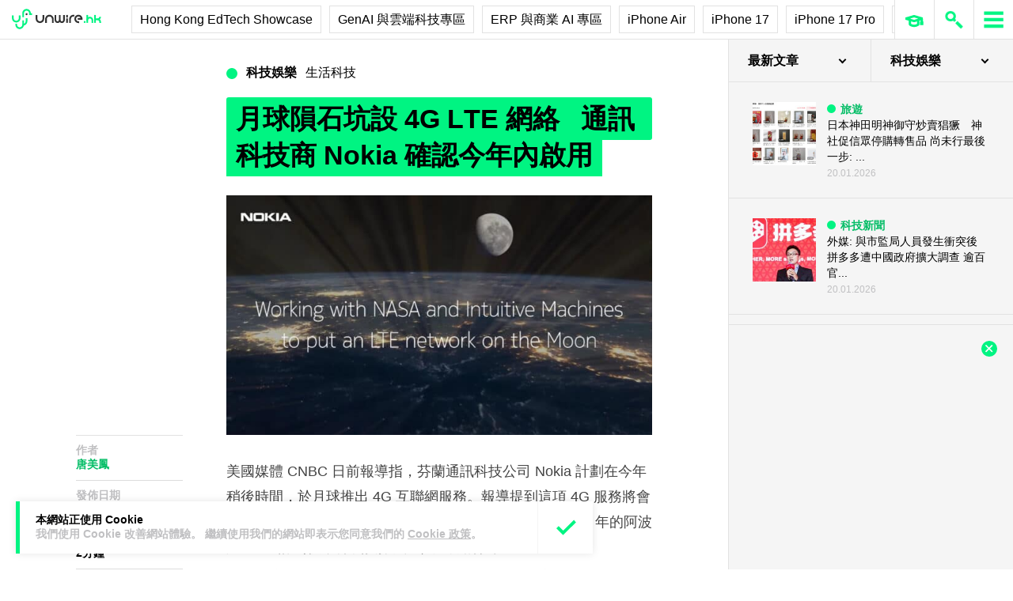

--- FILE ---
content_type: text/html; charset=UTF-8
request_url: https://unwire.hk/2023/03/31/nokia-4g-on-the-moon/life-tech/
body_size: 43940
content:
<!doctype html>
<html class="no-js" lang="zh-HK" prefix="og: https://ogp.me/ns#" >
	<head>
		<meta charset="UTF-8" />
		<meta name="viewport" content="width=device-width, initial-scale=1.0" />
		
<!-- Search Engine Optimization by Rank Math PRO - https://rankmath.com/ -->
<title>月球隕石坑設 4G LTE 網絡 通訊科技商 Nokia 確認今年內啟用 - unwire.hk 香港</title>
<meta name="description" content="美國媒體 CNBC 日前報導指，芬蘭通訊科技公司 Nokia 計劃在今年稍後時間，於月球推出 4G 互聯網服務。報導提到這項 4G 服務將會為美國太空總署的阿提米絲 1 號任務所採用，這是繼 1972 年的阿波羅 17 號計劃後，再次安排太空人登月的任務。"/>
<meta name="robots" content="follow, index, max-snippet:-1, max-video-preview:-1, max-image-preview:large"/>
<link rel="canonical" href="https://unwire.hk/2023/03/31/nokia-4g-on-the-moon/life-tech/" />
<meta property="og:locale" content="zh_HK" />
<meta property="og:type" content="article" />
<meta property="og:title" content="月球隕石坑設 4G LTE 網絡 通訊科技商 Nokia 確認今年內啟用 - unwire.hk 香港" />
<meta property="og:description" content="美國媒體 CNBC 日前報導指，芬蘭通訊科技公司 Nokia 計劃在今年稍後時間，於月球推出 4G 互聯網服務。報導提到這項 4G 服務將會為美國太空總署的阿提米絲 1 號任務所採用，這是繼 1972 年的阿波羅 17 號計劃後，再次安排太空人登月的任務。" />
<meta property="og:url" content="https://unwire.hk/2023/03/31/nokia-4g-on-the-moon/life-tech/" />
<meta property="og:site_name" content="香港 unwire.hk 玩生活．樂科技" />
<meta property="article:publisher" content="https://www.facebook.com/unwirehk/" />
<meta property="article:author" content="https://www.facebook.com/unwirehk" />
<meta property="article:tag" content="4G" />
<meta property="article:tag" content="nokia" />
<meta property="article:tag" content="月球" />
<meta property="article:section" content="生活科技" />
<meta property="og:image" content="https://cdn.unwire.hk/wp-content/uploads/2023/03/0331-4a.jpg" />
<meta property="og:image:secure_url" content="https://cdn.unwire.hk/wp-content/uploads/2023/03/0331-4a.jpg" />
<meta property="og:image:width" content="1280" />
<meta property="og:image:height" content="720" />
<meta property="og:image:alt" content="月球隕石坑設 4G LTE 網絡   通訊科技商 Nokia 確認今年內啟用" />
<meta property="og:image:type" content="image/jpeg" />
<meta property="article:published_time" content="2023-03-31T11:28:58+08:00" />
<meta name="twitter:card" content="summary_large_image" />
<meta name="twitter:title" content="月球隕石坑設 4G LTE 網絡 通訊科技商 Nokia 確認今年內啟用 - unwire.hk 香港" />
<meta name="twitter:description" content="美國媒體 CNBC 日前報導指，芬蘭通訊科技公司 Nokia 計劃在今年稍後時間，於月球推出 4G 互聯網服務。報導提到這項 4G 服務將會為美國太空總署的阿提米絲 1 號任務所採用，這是繼 1972 年的阿波羅 17 號計劃後，再次安排太空人登月的任務。" />
<meta name="twitter:site" content="@UnwireLife" />
<meta name="twitter:creator" content="@UnwireLife" />
<meta name="twitter:image" content="https://cdn.unwire.hk/wp-content/uploads/2023/03/0331-4a.jpg" />
<meta name="twitter:label1" content="Written by" />
<meta name="twitter:data1" content="唐美鳳" />
<meta name="twitter:label2" content="Time to read" />
<meta name="twitter:data2" content="Less than a minute" />
<script type="application/ld+json" class="rank-math-schema-pro">{"@context":"https://schema.org","@graph":[{"@type":["Person","Organization"],"@id":"https://unwire.hk/#person","name":"unwire.hk","sameAs":["https://www.facebook.com/unwirehk/","https://twitter.com/UnwireLife","https://www.instagram.com/unwirehk/","https://www.linkedin.com/company/unwire.hk","https://www.youtube.com/user/unwirehktv","https://www.youtube.com/unwire"]},{"@type":"WebSite","@id":"https://unwire.hk/#website","url":"https://unwire.hk","name":"\u9999\u6e2f unwire.hk \u73a9\u751f\u6d3b\uff0e\u6a02\u79d1\u6280","publisher":{"@id":"https://unwire.hk/#person"},"inLanguage":"zh-HK"},{"@type":"ImageObject","@id":"https://cdn.unwire.hk/wp-content/uploads/2023/03/0331-4a.jpg","url":"https://cdn.unwire.hk/wp-content/uploads/2023/03/0331-4a.jpg","width":"1280","height":"720","inLanguage":"zh-HK"},{"@type":"BreadcrumbList","@id":"https://unwire.hk/2023/03/31/nokia-4g-on-the-moon/life-tech/#breadcrumb","itemListElement":[{"@type":"ListItem","position":"1","item":{"@id":"https://unwire.hk","name":"Home"}},{"@type":"ListItem","position":"2","item":{"@id":"https://unwire.hk/category/life-tech/","name":"\u751f\u6d3b\u79d1\u6280"}},{"@type":"ListItem","position":"3","item":{"@id":"https://unwire.hk/2023/03/31/nokia-4g-on-the-moon/life-tech/","name":"\u6708\u7403\u9695\u77f3\u5751\u8a2d 4G LTE \u7db2\u7d61   \u901a\u8a0a\u79d1\u6280\u5546 Nokia \u78ba\u8a8d\u4eca\u5e74\u5167\u555f\u7528"}}]},{"@type":"WebPage","@id":"https://unwire.hk/2023/03/31/nokia-4g-on-the-moon/life-tech/#webpage","url":"https://unwire.hk/2023/03/31/nokia-4g-on-the-moon/life-tech/","name":"\u6708\u7403\u9695\u77f3\u5751\u8a2d 4G LTE \u7db2\u7d61 \u901a\u8a0a\u79d1\u6280\u5546 Nokia \u78ba\u8a8d\u4eca\u5e74\u5167\u555f\u7528 - unwire.hk \u9999\u6e2f","datePublished":"2023-03-31T11:28:58+08:00","dateModified":"2023-03-31T11:28:58+08:00","isPartOf":{"@id":"https://unwire.hk/#website"},"primaryImageOfPage":{"@id":"https://cdn.unwire.hk/wp-content/uploads/2023/03/0331-4a.jpg"},"inLanguage":"zh-HK","breadcrumb":{"@id":"https://unwire.hk/2023/03/31/nokia-4g-on-the-moon/life-tech/#breadcrumb"}},{"@type":"Person","@id":"https://unwire.hk/author/tommy/","name":"\u5510\u7f8e\u9cf3","url":"https://unwire.hk/author/tommy/","image":{"@type":"ImageObject","@id":"https://secure.gravatar.com/avatar/d91654942676a5668af5ed56a2f06c71f84a552f68944ea418b988b91e4014d1?s=96&amp;d=mm&amp;r=g","url":"https://secure.gravatar.com/avatar/d91654942676a5668af5ed56a2f06c71f84a552f68944ea418b988b91e4014d1?s=96&amp;d=mm&amp;r=g","caption":"\u5510\u7f8e\u9cf3","inLanguage":"zh-HK"},"sameAs":["https://www.facebook.com/unwirehk"]},{"@type":"NewsArticle","headline":"\u6708\u7403\u9695\u77f3\u5751\u8a2d 4G LTE \u7db2\u7d61 \u901a\u8a0a\u79d1\u6280\u5546 Nokia \u78ba\u8a8d\u4eca\u5e74\u5167\u555f\u7528 - unwire.hk \u9999\u6e2f","datePublished":"2023-03-31T11:28:58+08:00","dateModified":"2023-03-31T11:28:58+08:00","articleSection":"\u751f\u6d3b\u79d1\u6280","author":{"@id":"https://unwire.hk/author/tommy/","name":"\u5510\u7f8e\u9cf3"},"publisher":{"@id":"https://unwire.hk/#person"},"description":"\u7f8e\u570b\u5a92\u9ad4 CNBC \u65e5\u524d\u5831\u5c0e\u6307\uff0c\u82ac\u862d\u901a\u8a0a\u79d1\u6280\u516c\u53f8 Nokia \u8a08\u5283\u5728\u4eca\u5e74\u7a0d\u5f8c\u6642\u9593\uff0c\u65bc\u6708\u7403\u63a8\u51fa 4G \u4e92\u806f\u7db2\u670d\u52d9\u3002\u5831\u5c0e\u63d0\u5230\u9019\u9805 4G \u670d\u52d9\u5c07\u6703\u70ba\u7f8e\u570b\u592a\u7a7a\u7e3d\u7f72\u7684\u963f\u63d0\u7c73\u7d72 1 \u865f\u4efb\u52d9\u6240\u63a1\u7528\uff0c\u9019\u662f\u7e7c 1972 \u5e74\u7684\u963f\u6ce2\u7f85 17 \u865f\u8a08\u5283\u5f8c\uff0c\u518d\u6b21\u5b89\u6392\u592a\u7a7a\u4eba\u767b\u6708\u7684\u4efb\u52d9\u3002","copyrightYear":"2023","copyrightHolder":{"@id":"https://unwire.hk/#person"},"name":"\u6708\u7403\u9695\u77f3\u5751\u8a2d 4G LTE \u7db2\u7d61 \u901a\u8a0a\u79d1\u6280\u5546 Nokia \u78ba\u8a8d\u4eca\u5e74\u5167\u555f\u7528 - unwire.hk \u9999\u6e2f","@id":"https://unwire.hk/2023/03/31/nokia-4g-on-the-moon/life-tech/#richSnippet","isPartOf":{"@id":"https://unwire.hk/2023/03/31/nokia-4g-on-the-moon/life-tech/#webpage"},"image":{"@id":"https://cdn.unwire.hk/wp-content/uploads/2023/03/0331-4a.jpg"},"inLanguage":"zh-HK","mainEntityOfPage":{"@id":"https://unwire.hk/2023/03/31/nokia-4g-on-the-moon/life-tech/#webpage"}}]}</script>
<!-- /Rank Math WordPress SEO plugin -->

<link rel="amphtml" href="https://unwire.hk/2023/03/31/nokia-4g-on-the-moon/life-tech/amp/" /><meta name="generator" content="AMP for WP 1.1.9"/><link rel='dns-prefetch' href='//ajax.googleapis.com' />
<link rel='dns-prefetch' href='//cdnjs.cloudflare.com' />
		<!-- This site uses the Google Analytics by MonsterInsights plugin v9.11.1 - Using Analytics tracking - https://www.monsterinsights.com/ -->
							<script src="//www.googletagmanager.com/gtag/js?id=G-RKRJV1M0T3"  data-cfasync="false" data-wpfc-render="false" type="text/javascript" async></script>
			<script data-cfasync="false" data-wpfc-render="false" type="text/javascript">
				var mi_version = '9.11.1';
				var mi_track_user = true;
				var mi_no_track_reason = '';
								var MonsterInsightsDefaultLocations = {"page_location":"https:\/\/unwire.hk\/2023\/03\/31\/nokia-4g-on-the-moon\/life-tech\/"};
								if ( typeof MonsterInsightsPrivacyGuardFilter === 'function' ) {
					var MonsterInsightsLocations = (typeof MonsterInsightsExcludeQuery === 'object') ? MonsterInsightsPrivacyGuardFilter( MonsterInsightsExcludeQuery ) : MonsterInsightsPrivacyGuardFilter( MonsterInsightsDefaultLocations );
				} else {
					var MonsterInsightsLocations = (typeof MonsterInsightsExcludeQuery === 'object') ? MonsterInsightsExcludeQuery : MonsterInsightsDefaultLocations;
				}

								var disableStrs = [
										'ga-disable-G-RKRJV1M0T3',
									];

				/* Function to detect opted out users */
				function __gtagTrackerIsOptedOut() {
					for (var index = 0; index < disableStrs.length; index++) {
						if (document.cookie.indexOf(disableStrs[index] + '=true') > -1) {
							return true;
						}
					}

					return false;
				}

				/* Disable tracking if the opt-out cookie exists. */
				if (__gtagTrackerIsOptedOut()) {
					for (var index = 0; index < disableStrs.length; index++) {
						window[disableStrs[index]] = true;
					}
				}

				/* Opt-out function */
				function __gtagTrackerOptout() {
					for (var index = 0; index < disableStrs.length; index++) {
						document.cookie = disableStrs[index] + '=true; expires=Thu, 31 Dec 2099 23:59:59 UTC; path=/';
						window[disableStrs[index]] = true;
					}
				}

				if ('undefined' === typeof gaOptout) {
					function gaOptout() {
						__gtagTrackerOptout();
					}
				}
								window.dataLayer = window.dataLayer || [];

				window.MonsterInsightsDualTracker = {
					helpers: {},
					trackers: {},
				};
				if (mi_track_user) {
					function __gtagDataLayer() {
						dataLayer.push(arguments);
					}

					function __gtagTracker(type, name, parameters) {
						if (!parameters) {
							parameters = {};
						}

						if (parameters.send_to) {
							__gtagDataLayer.apply(null, arguments);
							return;
						}

						if (type === 'event') {
														parameters.send_to = monsterinsights_frontend.v4_id;
							var hookName = name;
							if (typeof parameters['event_category'] !== 'undefined') {
								hookName = parameters['event_category'] + ':' + name;
							}

							if (typeof MonsterInsightsDualTracker.trackers[hookName] !== 'undefined') {
								MonsterInsightsDualTracker.trackers[hookName](parameters);
							} else {
								__gtagDataLayer('event', name, parameters);
							}
							
						} else {
							__gtagDataLayer.apply(null, arguments);
						}
					}

					__gtagTracker('js', new Date());
					__gtagTracker('set', {
						'developer_id.dZGIzZG': true,
											});
					if ( MonsterInsightsLocations.page_location ) {
						__gtagTracker('set', MonsterInsightsLocations);
					}
										__gtagTracker('config', 'G-RKRJV1M0T3', {"forceSSL":"true","link_attribution":"true"} );
										window.gtag = __gtagTracker;										(function () {
						/* https://developers.google.com/analytics/devguides/collection/analyticsjs/ */
						/* ga and __gaTracker compatibility shim. */
						var noopfn = function () {
							return null;
						};
						var newtracker = function () {
							return new Tracker();
						};
						var Tracker = function () {
							return null;
						};
						var p = Tracker.prototype;
						p.get = noopfn;
						p.set = noopfn;
						p.send = function () {
							var args = Array.prototype.slice.call(arguments);
							args.unshift('send');
							__gaTracker.apply(null, args);
						};
						var __gaTracker = function () {
							var len = arguments.length;
							if (len === 0) {
								return;
							}
							var f = arguments[len - 1];
							if (typeof f !== 'object' || f === null || typeof f.hitCallback !== 'function') {
								if ('send' === arguments[0]) {
									var hitConverted, hitObject = false, action;
									if ('event' === arguments[1]) {
										if ('undefined' !== typeof arguments[3]) {
											hitObject = {
												'eventAction': arguments[3],
												'eventCategory': arguments[2],
												'eventLabel': arguments[4],
												'value': arguments[5] ? arguments[5] : 1,
											}
										}
									}
									if ('pageview' === arguments[1]) {
										if ('undefined' !== typeof arguments[2]) {
											hitObject = {
												'eventAction': 'page_view',
												'page_path': arguments[2],
											}
										}
									}
									if (typeof arguments[2] === 'object') {
										hitObject = arguments[2];
									}
									if (typeof arguments[5] === 'object') {
										Object.assign(hitObject, arguments[5]);
									}
									if ('undefined' !== typeof arguments[1].hitType) {
										hitObject = arguments[1];
										if ('pageview' === hitObject.hitType) {
											hitObject.eventAction = 'page_view';
										}
									}
									if (hitObject) {
										action = 'timing' === arguments[1].hitType ? 'timing_complete' : hitObject.eventAction;
										hitConverted = mapArgs(hitObject);
										__gtagTracker('event', action, hitConverted);
									}
								}
								return;
							}

							function mapArgs(args) {
								var arg, hit = {};
								var gaMap = {
									'eventCategory': 'event_category',
									'eventAction': 'event_action',
									'eventLabel': 'event_label',
									'eventValue': 'event_value',
									'nonInteraction': 'non_interaction',
									'timingCategory': 'event_category',
									'timingVar': 'name',
									'timingValue': 'value',
									'timingLabel': 'event_label',
									'page': 'page_path',
									'location': 'page_location',
									'title': 'page_title',
									'referrer' : 'page_referrer',
								};
								for (arg in args) {
																		if (!(!args.hasOwnProperty(arg) || !gaMap.hasOwnProperty(arg))) {
										hit[gaMap[arg]] = args[arg];
									} else {
										hit[arg] = args[arg];
									}
								}
								return hit;
							}

							try {
								f.hitCallback();
							} catch (ex) {
							}
						};
						__gaTracker.create = newtracker;
						__gaTracker.getByName = newtracker;
						__gaTracker.getAll = function () {
							return [];
						};
						__gaTracker.remove = noopfn;
						__gaTracker.loaded = true;
						window['__gaTracker'] = __gaTracker;
					})();
									} else {
										console.log("");
					(function () {
						function __gtagTracker() {
							return null;
						}

						window['__gtagTracker'] = __gtagTracker;
						window['gtag'] = __gtagTracker;
					})();
									}
			</script>
							<!-- / Google Analytics by MonsterInsights -->
		<style id='wp-img-auto-sizes-contain-inline-css' type='text/css'>
img:is([sizes=auto i],[sizes^="auto," i]){contain-intrinsic-size:3000px 1500px}
/*# sourceURL=wp-img-auto-sizes-contain-inline-css */
</style>
<link rel='stylesheet' id='vote-css' href='https://cdn.unwire.hk/wp-content/plugins/vote/public/css/vote-public.css?ver=1.0.0' type='text/css' media='all' />
<link rel='stylesheet' id='subscribe-forms-css-css' href='https://cdn.unwire.hk/wp-content/plugins/easy-social-share-buttons3/assets/modules/subscribe-forms.min.css?ver=10.8' type='text/css' media='all' />
<link rel='stylesheet' id='essb-social-profiles-css' href='https://cdn.unwire.hk/wp-content/plugins/easy-social-share-buttons3/lib/modules/social-followers-counter/assets/social-profiles.min.css?ver=10.8' type='text/css' media='all' />
<link rel='stylesheet' id='easy-social-share-buttons-css' href='https://cdn.unwire.hk/wp-content/plugins/easy-social-share-buttons3/assets/css/easy-social-share-buttons.min.css?ver=10.8' type='text/css' media='all' />
<style id='easy-social-share-buttons-inline-css' type='text/css'>
.essb-social-followers-variables { --essb-sf-color-threads:#000000;}.essb-fc-bg-threads, .essb-fc-hbg-threads:hover{ background-color: var( --essb-sf-color-threads ); } .essb-fc-c-threads, .essb-fc-hc-threads:hover { color: var( --essb-sf-color-threads ); fill: var( --essb-sf-color-threads ); } .essb-fc-border-threads, .essb-fc-hborder-threads:hover{ border-color: var( --essb-sf-color-threads ); }.essb-fc-network-airbnb svg { max-width: 32px; }.essb_links .essb_link_threads { --essb-network: #000000}
/*# sourceURL=easy-social-share-buttons-inline-css */
</style>
<link rel='stylesheet' id='main-stylesheet-css' href='https://cdn.unwire.hk/wp-content/themes/unwire/dist/assets/css/app.css?ver=2.10.4' type='text/css' media='all' />
<link rel='stylesheet' id='newsletter-css' href='https://cdn.unwire.hk/wp-content/plugins/newsletter/style.css?ver=9.1.0' type='text/css' media='all' />
<link rel='stylesheet' id='__EPYT__style-css' href='https://cdn.unwire.hk/wp-content/plugins/youtube-embed-plus/styles/ytprefs.min.css?ver=14.2.4' type='text/css' media='all' />
<style id='__EPYT__style-inline-css' type='text/css'>

                .epyt-gallery-thumb {
                        width: 33.333%;
                }
                
/*# sourceURL=__EPYT__style-inline-css */
</style>
<script type="text/javascript" src="https://cdn.unwire.hk/wp-content/plugins/google-analytics-premium/assets/js/frontend-gtag.min.js?ver=9.11.1" id="monsterinsights-frontend-script-js" async="async" data-wp-strategy="async"></script>
<script data-cfasync="false" data-wpfc-render="false" type="text/javascript" id='monsterinsights-frontend-script-js-extra'>/* <![CDATA[ */
var monsterinsights_frontend = {"js_events_tracking":"true","download_extensions":"doc,pdf,ppt,zip,xls,docx,pptx,xlsx","inbound_paths":"[{\"path\":\"\\\/go\\\/\",\"label\":\"affiliate\"},{\"path\":\"\\\/recommend\\\/\",\"label\":\"affiliate\"}]","home_url":"https:\/\/unwire.hk","hash_tracking":"false","v4_id":"G-RKRJV1M0T3"};/* ]]> */
</script>
<script type="text/javascript" src="https://ajax.googleapis.com/ajax/libs/jquery/3.2.1/jquery.min.js?ver=3.2.1" id="jquery-js"></script>
<script type="text/javascript" src="https://cdn.unwire.hk/wp-content/plugins/vote/public/js/vote-public.js?ver=1.0.0" id="vote-js"></script>
<script type="text/javascript" src="https://cdnjs.cloudflare.com/ajax/libs/gsap/2.0.0/plugins/CSSPlugin.min.js?ver=1.20.4" id="tweenmax-css-js"></script>
<script type="text/javascript" src="https://cdnjs.cloudflare.com/ajax/libs/gsap/2.0.0/plugins/ScrollToPlugin.min.js?ver=1.20.4" id="tweenmax-scroll-js"></script>
<script type="text/javascript" src="https://cdnjs.cloudflare.com/ajax/libs/gsap/1.20.4/TweenMax.min.js?ver=1.20.4" id="tweenmax-js"></script>
<script type="text/javascript" src="https://cdn.unwire.hk/wp-content/themes/unwire/static/js/flickity.pkgd.min.js?ver=1.0" id="flickity-js"></script>
<script type="text/javascript" src="https://cdn.unwire.hk/wp-content/themes/unwire/static/js/bodyScrollLock.min.js?ver=6.9" id="body_scroll_lock-js"></script>
<script type="text/javascript" id="__ytprefs__-js-extra">
/* <![CDATA[ */
var _EPYT_ = {"ajaxurl":"https://unwire.hk/wp-admin/admin-ajax.php","security":"b59f7f24e6","gallery_scrolloffset":"20","eppathtoscripts":"https://unwire.hk/wp-content/plugins/youtube-embed-plus/scripts/","eppath":"https://unwire.hk/wp-content/plugins/youtube-embed-plus/","epresponsiveselector":"[\"iframe.__youtube_prefs__\"]","epdovol":"1","version":"14.2.4","evselector":"iframe.__youtube_prefs__[src], iframe[src*=\"youtube.com/embed/\"], iframe[src*=\"youtube-nocookie.com/embed/\"]","ajax_compat":"","maxres_facade":"eager","ytapi_load":"light","pause_others":"","stopMobileBuffer":"1","facade_mode":"","not_live_on_channel":""};
//# sourceURL=__ytprefs__-js-extra
/* ]]> */
</script>
<script type="text/javascript" src="https://cdn.unwire.hk/wp-content/plugins/youtube-embed-plus/scripts/ytprefs.min.js?ver=14.2.4" id="__ytprefs__-js"></script>
<script type='text/javascript'>window.presslabs = {"home_url":"https:\/\/unwire.hk"}</script><script type='text/javascript'>
	(function () {
		var pl_beacon = document.createElement('script');
		pl_beacon.type = 'text/javascript';
		pl_beacon.async = true;
		var host = 'https://unwire.hk';
		if ('https:' == document.location.protocol) {
			host = host.replace('http://', 'https://');
		}
		pl_beacon.src = host + '/' + 'mKGqAA1MFbon' + '.js?ts=' + Math.floor((Math.random() * 100000) + 1);
		var first_script_tag = document.getElementsByTagName('script')[0];
		first_script_tag.parentNode.insertBefore(pl_beacon, first_script_tag);
	})();
</script>
<script type="text/javascript">var _sf_startpt=(new Date()).getTime()</script>
  <script src="https://cdn.onesignal.com/sdks/web/v16/OneSignalSDK.page.js" defer></script>
  <script>
          window.OneSignalDeferred = window.OneSignalDeferred || [];
          OneSignalDeferred.push(async function(OneSignal) {
            await OneSignal.init({
              appId: "55493a9e-5173-4e63-8adc-d34ec278016f",
              serviceWorkerOverrideForTypical: true,
              path: "https://unwire.hk/wp-content/plugins/onesignal-free-web-push-notifications/sdk_files/",
              serviceWorkerParam: { scope: "/wp-content/plugins/onesignal-free-web-push-notifications/sdk_files/push/onesignal/" },
              serviceWorkerPath: "OneSignalSDKWorker.js",
            });
          });

          // Unregister the legacy OneSignal service worker to prevent scope conflicts
          if (navigator.serviceWorker) {
            navigator.serviceWorker.getRegistrations().then((registrations) => {
              // Iterate through all registered service workers
              registrations.forEach((registration) => {
                // Check the script URL to identify the specific service worker
                if (registration.active && registration.active.scriptURL.includes('OneSignalSDKWorker.js.php')) {
                  // Unregister the service worker
                  registration.unregister().then((success) => {
                    if (success) {
                      console.log('OneSignalSW: Successfully unregistered:', registration.active.scriptURL);
                    } else {
                      console.log('OneSignalSW: Failed to unregister:', registration.active.scriptURL);
                    }
                  });
                }
              });
            }).catch((error) => {
              console.error('Error fetching service worker registrations:', error);
            });
        }
        </script>
<link rel="apple-touch-icon" sizes="180x180" href="/wp-content/uploads/fbrfg/apple-touch-icon.png">
<link rel="icon" type="image/png" sizes="32x32" href="/wp-content/uploads/fbrfg/favicon-32x32.png">
<link rel="icon" type="image/png" sizes="16x16" href="/wp-content/uploads/fbrfg/favicon-16x16.png">
<link rel="manifest" href="/wp-content/uploads/fbrfg/site.webmanifest">
<link rel="mask-icon" href="/wp-content/uploads/fbrfg/safari-pinned-tab.svg" color="#00f482">
<link rel="shortcut icon" href="/wp-content/uploads/fbrfg/favicon.ico">
<meta name="msapplication-TileColor" content="#da532c">
<meta name="msapplication-config" content="/wp-content/uploads/fbrfg/browserconfig.xml">
<meta name="theme-color" content="#ffffff"><script type="text/javascript">
    (function() {
        /** CONFIGURATION START **/
        var _sf_async_config = window._sf_async_config = (window._sf_async_config || {});

        _sf_async_config.uid = 61732;
        _sf_async_config.domain = "unwire.hk";
        _sf_async_config.flickerControl = false;
        _sf_async_config.useCanonical = true;
        _sf_async_config.useCanonicalDomain = true;
        _sf_async_config.sections = "生活科技,科技娛樂";
        _sf_async_config.authors = "唐美鳳";
        /** CONFIGURATION END **/
        function loadChartbeat() {
            var e = document.createElement("script");
            var n = document.getElementsByTagName("script")[0];
            e.type = "text/javascript";
            e.async = true;
            e.src = "//static.chartbeat.com/js/chartbeat.js";
            n.parentNode.insertBefore(e, n);
        }
        loadChartbeat();
     })();
</script>		<style type="text/css" id="wp-custom-css">
			.index__elementWrapper--_nGdS{
	max-width:60%;
}
/*
.spotim-light
{
	width:80%;
}*/

/*#spotim-specific{
	display:none !important;
}
.resize-manager__resizeManagerContainer___1QT8Z{
	display:none !important;
}*/
.video-container {
  max-width: 1200px;
  margin: 0 auto;
}

.video-container iframe {
  width: 100%;
  aspect-ratio: 16 / 9; 
  height: auto;
  display: block;
}
footer.footer
{
	position:sticky !important;
}
.fb-embed-container {
  padding: 1.5rem;
  border-radius: 1.5rem;
  border: 2px solid #d1d5db;
  max-width: 560px;
  width: 100%;
  margin: 2rem auto;
}

.fb-embed-container .title {
  font-size: 1.5rem;
  font-weight: 700;
  color: #1f2937;
  margin-bottom: 1.5rem;
  display: flex;
  align-items: center;
  text-align: left;
  position: relative;
  padding-left: 1.5rem;
}

.fb-embed-container .title::before {
  content: '';
  position: absolute;
  left: 0;
  top: 50%;
  transform: translateY(-50%);
  width: 4px;
  height: 1.5rem;
  background-color: #00f485;
}

.fb-embed-container iframe {
  width: 100%;
  border: none;
  aspect-ratio: 500 / 530; 
  height: auto;            
}

.fb-embed-container .cta {
  margin-top: 0.5rem;
  text-align: right;
}

.fb-embed-container .cta a {
  display: inline-block;
  background-color: #00f485;
  color: #000000;
  font-size: 1.25rem;
  font-weight: 800;
  padding: 0.75rem 1.25rem;
  border-radius: 0.75rem;
  text-decoration: none;
  transition: background-color 0.3s ease;
}

.fb-embed-container .cta a:hover {
  background-color: #00cc75;
}

@media (max-width: 600px) {
  .fb-embed-container {
    padding: 1rem;
  }

  .fb-embed-container .title {
    font-size: 1.25rem;
    padding-left: 1.2rem;
    margin-bottom: 1.2rem;
  }

  .fb-embed-container .title::before {
    width: 3px;
    height: 1.2rem;
  }

  .fb-embed-container iframe {
    aspect-ratio: 500 / 530;
    height: auto;
  }

  .fb-embed-container .cta a {
    font-size: 1rem;
    padding: 0.5rem 1rem;
  }
}

.related-posts {
    background-color: #fafafa; 
    padding: 25px; 
    margin: 20px 0; 
	border-radius: 20px;
}
	.related-posts blockquote {
    margin: 10px ; 
    padding: 10; 
    border-left: none; 
}
.fw-block {
	display:none!important
}
.fb-page {
	display:none!important
}
		</style>
				<script async='async' src='https://www.googletagservices.com/tag/js/gpt.js'></script>
		<script>
			var googletag = googletag || {};
			googletag.cmd = googletag.cmd || [];
		</script>
		<script>
		  	googletag.cmd.push(function() {
			    googletag.defineSlot('/1070067/homepage_superbanner', [728, 90], 'div-gpt-ad-1529571774980-0').addService(googletag.pubads());
			    googletag.defineSlot('/1070067/homepage_Lrec1', [300, 250], 'div-gpt-ad-1529571774980-1').addService(googletag.pubads());
			    // googletag.defineSlot('/1070067/ROS_superbanner', [[970, 250], [728, 90], [980, 120]], 'div-gpt-ad-1529571774980-2').addService(googletag.pubads());
			    // googletag.defineSlot('/1070067/ROS_Lrec1', [[336, 280], [300, 600], [300, 250]], 'div-gpt-ad-1529571774980-3').addService(googletag.pubads());
			    googletag.pubads().enableSingleRequest();
			    googletag.pubads().collapseEmptyDivs();
			    googletag.enableServices();
		  	});
		</script>
				<!-- swiftype date use -->
		<meta class="swiftype" name="published_at" data-type="date" content="2023-03-31T11:28" />
		<meta class="swiftype" name='info' data-type='string' content='美國媒體 CNBC 日前報導指，芬蘭通訊科技公司 Nokia 計劃在今年稍後時間，於月球推出 4G 互聯網服務。報導提到這項 4G 服務將會為美國太空總署的阿提米絲 1 號任務所採用，這是繼 1972 年的阿波羅 17 號計劃後，再次安排太空人登月的任務。' />
		<meta class='swiftype' name='image' data-type='enum' content='https://cdn.unwire.hk/wp-content/uploads/2023/03/0331-4a.jpg' />
		<meta class='swiftype' name='sections' data-type='string' content="生活科技" />
		<meta class="swiftype" name="tags" data-type="string" content="4G" /><meta class="swiftype" name="tags" data-type="string" content="nokia" /><meta class="swiftype" name="tags" data-type="string" content="月球" />    <style>
    /* Popup 遮罩 */
    #meiliOverlay {
        display: none;
        position: fixed;
        top: 0;
        left: 0;
        width: 100%;
        height: 100%;
        background: rgba(255,255,255,0.95);
        z-index: 99999;
        overflow-y: auto;
    }

    /* 內容容器 - 調整為全寬 */
    #meiliWrapper {
        width: 100%;
        margin: 60px 0;
        padding: 0 40px;
        box-sizing: border-box;
    }

    /* Search input - 改為 underline only 樣式 */
    #meiliSearchInput {
        width: 100%;
        padding: 3.125rem 14vw;
        font-size: 2.125rem;
        font-weight: 600;
        color: #00f482;
        border: none;
        border-bottom: rgba(226,226,226,.9) 1px solid;
        background: rgba(255,255,255);
        outline: none;
        box-sizing: border-box;
        caret-color: #00f485;
    }

    /* Progress bar */
    #meiliProgressBar {
        width: 100%;
        height: 4px;
        background: transparent;
        position: relative;
        margin-top: -1px;
        display: none;
    }

    #meiliProgressBar .progress-fill {
        height: 100%;
        background: #00f485;
        width: 0%;
        transition: width 0.3s ease;
    }

    /* Placeholder 樣式 */
    #meiliSearchInput::placeholder {
        color: #999;
        opacity: 1;
    }

    /* Result container */
    #meiliSearchResults {
        margin-top: 0px;
  	    display: none;
        background:  rgba(255,255,255);
        box-sizing: border-box;
    }

    /* 每條結果 */
    #meiliSearchResults div {
        padding: 1rem 14vw;
        cursor: pointer;
        border-bottom: 1px solid rgba(226,226,226,.5);
        font-size: 18px;
        transition: background-color 0.2s ease;
    }

    /* 顯示所有結果連結 */
    #meiliSearchResults .show-all-link {
        padding: 0.5rem 14vw;
        font-size: .875rem;
		font-weight: 600;
        color: #000;
        border-bottom: 1px solid rgba(226,226,226,.3);
    }

    #meiliSearchResults div:last-child {
        border-bottom: none;
    }

    #meiliSearchResults div:hover {
        background: rgba(240,240,240,0.3);
    }

    /* 高亮 */
    .highlight {
        background-color: #00f485;
        font-style: normal;
        padding: 2px 4px;
        border-radius: 3px;
    }

    /* 關閉按鈕 - 圓形 button 版本 */
    #meiliCloseBtn {
        position: absolute;
        top: 20px;
        right: 30px;
        width: 40px;
        height: 40px;
        line-height: 40px;
        text-align: center;
        background-color: #00f485;
        color: #000;
        font-size: 24px;
        font-weight: bold;
        border-radius: 50%;
        cursor: pointer;
        box-shadow: 0 2px 6px rgba(0,0,0,0.2);
        user-select: none;
        transition: background-color 0.2s ease;
    }
    
    #meiliCloseBtn:hover {
        background-color: #00e378;
    }

    /* 響應式設計 */
    @media (max-width: 768px) {
        #meiliWrapper {
            padding: 0 20px;
        }
        
        #meiliSearchInput {
            font-size: 24px;
            padding: 16px 0;
            color: #00f485;
        }
        
        #meiliCloseBtn {
            right: 20px;
            width: 36px;
            height: 36px;
            line-height: 36px;
            font-size: 20px;
        }
       #meiliSearchResults div {
        padding: 16px 0;
        cursor: pointer;
        border-bottom: 1px solid rgba(226,226,226,.5);
        font-size: 18px;
        transition: background-color 0.2s ease;
    	}
    	
    	#meiliSearchResults .show-all-link {
            padding: 8px 0;
            font-size: 12px;
            color: #666;
            border-bottom: 1px solid rgba(226,226,226,.3);
        }
    }
    </style>

    <!-- Popup layer -->
    <div id="meiliOverlay">
        <span id="meiliCloseBtn">&times;</span>
        <div id="meiliWrapper">
            <input type="text" id="meiliSearchInput" placeholder="" autofocus>
            <div id="meiliProgressBar">
                <div class="progress-fill"></div>
            </div>
            <div id="meiliSearchResults"></div>
        </div>
    </div>

    <script>
    (function(){
        const API_URL = "https://search.unwire.hk/indexes/post/search";
        const API_KEY = "86fa0ab662247f75bc5e661f8aa01774eb83d109c1d39c7cb926698768fc5737";

        const overlay = document.getElementById("meiliOverlay");
        const closeBtn = document.getElementById("meiliCloseBtn");
        const input = document.getElementById("meiliSearchInput");
        const resultsDiv = document.getElementById("meiliSearchResults");
        const progressBar = document.getElementById("meiliProgressBar");
        const progressFill = progressBar.querySelector('.progress-fill');

        let debounceTimer = null;
        let abortController = null;
        let progressTimer = null;

        function escapeHtml(text) {
            const div = document.createElement('div');
            div.textContent = text;
            return div.innerHTML;
        }

        function escapeRegExp(string) {
            return string.replace(/[.*+?^${}()|[\]\\]/g, '\\$&');
        }

        function highlightTextSafe(text, query) {
            if (!query) return escapeHtml(text);
            const regex = new RegExp(query.split(' ').map(escapeRegExp).join('|'), 'gi');
            return escapeHtml(text).replace(regex, match => `<span class="highlight">${match}</span>`);
        }

        function startProgressBar() {
            progressBar.style.display = 'block';
            progressFill.style.width = '20%';
            
            // 模擬進度增長
            let progress = 20;
            progressTimer = setInterval(() => {
                progress += Math.random() * 15;
                if (progress > 80) progress = 80; // 最多到80%，等API完成後到100%
                progressFill.style.width = progress + '%';
            }, 100);
        }

        function completeProgressBar() {
            if (progressTimer) {
                clearInterval(progressTimer);
                progressTimer = null;
            }
            progressFill.style.width = '100%';
            // 讓100%狀態顯示更長時間，讓用戶能看到完成效果
            setTimeout(() => {
                progressBar.style.display = 'none';
                progressFill.style.width = '0%';
            }, 1200);
        }

        function hideProgressBar() {
            if (progressTimer) {
                clearInterval(progressTimer);
                progressTimer = null;
            }
            progressBar.style.display = 'none';
            progressFill.style.width = '0%';
        }

        function redirectToSearchPage(query) {
            const searchKeyword = query.replace(/\s+/g, '+'); // 將空格替換為 + 號
            const searchUrl = `https://unwire.hk/search/${searchKeyword}`;
            window.location.href = searchUrl;
        }

        function performSearch() {
            const query = input.value.trim();
            if (!query) {
                resultsDiv.innerHTML = "";
                resultsDiv.style.display = "none";
                hideProgressBar();
                return;
            }

            // 開始進度條
            startProgressBar();

            if (abortController) abortController.abort();
            abortController = new AbortController();

            fetch(API_URL, {
                method: "POST",
                headers: {
                    "Content-Type": "application/json",
                    "Authorization": `Bearer ${API_KEY}`
                },
                body: JSON.stringify({ q: query, limit: 10, sort: ["id:desc"] }),
                signal: abortController.signal
            })
            .then(res => res.json())
            .then(data => {
                if (!data.hits || data.hits.length === 0) {
                    resultsDiv.innerHTML = "<div>沒有找到相關結果</div>";
                    resultsDiv.style.display = "block";
                    completeProgressBar();
                    return;
                }

                resultsDiv.innerHTML = '';
                
                // 添加 "顯示所有結果" 連結
                const showAllDiv = document.createElement('div');
                showAllDiv.className = 'show-all-link';
                showAllDiv.innerHTML = '→ 顯示所有結果';
                const searchKeyword = query.replace(/\s+/g, '+'); // 將空格替換為 + 號
                const searchUrl = `https://unwire.hk/search/${searchKeyword}`;
                showAllDiv.addEventListener('click', () => {
                    window.location.href = searchUrl;
                });
                resultsDiv.appendChild(showAllDiv);
                
                // 添加搜索結果
                data.hits.forEach(hit => {
                    const title = hit._formatted?.title || hit.title || hit.id;
                    const safeHTML = highlightTextSafe(title, query);

                    const div = document.createElement('div');
                    div.innerHTML = safeHTML;
                    div.addEventListener('click', () => {
                        window.location.href = hit.link;
                    });
                    resultsDiv.appendChild(div);
                });
                resultsDiv.style.display = "block";
                completeProgressBar();
            })
            .catch(err => {
                if (err.name === 'AbortError') {
                    hideProgressBar();
                    return;
                }
                console.error(err);
                resultsDiv.innerHTML = "<div>搜索出現錯誤，請重試</div>";
                resultsDiv.style.display = "block";
                completeProgressBar();
            });
        }

        input.addEventListener("input", function() {
            clearTimeout(debounceTimer);
            debounceTimer = setTimeout(performSearch, 200);
        });

        // 新增：處理 Enter 鍵
        input.addEventListener("keydown", function(e) {
            if (e.key === "Enter") {
                e.preventDefault(); // 防止默認行為
                const query = input.value.trim();
                if (query) {
                    redirectToSearchPage(query);
                }
            }
        });

        // 關閉 popup
        closeBtn.addEventListener("click", () => {
            overlay.style.display = "none";
            input.value = "";
            resultsDiv.innerHTML = "";
            resultsDiv.style.display = "none";
            hideProgressBar();
        });

        // ESC 關閉
        document.addEventListener("keydown", (e) => {
            if (e.key === "Escape") {
                overlay.style.display = "none";
                input.value = "";
                resultsDiv.innerHTML = "";
                resultsDiv.style.display = "none";
                hideProgressBar();
            }
        });

        // 全局函數供 header icon 呼叫
        window.openMeiliSearch = function() {
            overlay.style.display = "block";
            setTimeout(() => input.focus(), 100);
        };
    })();
    </script>
    	<style id='global-styles-inline-css' type='text/css'>
:root{--wp--preset--aspect-ratio--square: 1;--wp--preset--aspect-ratio--4-3: 4/3;--wp--preset--aspect-ratio--3-4: 3/4;--wp--preset--aspect-ratio--3-2: 3/2;--wp--preset--aspect-ratio--2-3: 2/3;--wp--preset--aspect-ratio--16-9: 16/9;--wp--preset--aspect-ratio--9-16: 9/16;--wp--preset--color--black: #000000;--wp--preset--color--cyan-bluish-gray: #abb8c3;--wp--preset--color--white: #ffffff;--wp--preset--color--pale-pink: #f78da7;--wp--preset--color--vivid-red: #cf2e2e;--wp--preset--color--luminous-vivid-orange: #ff6900;--wp--preset--color--luminous-vivid-amber: #fcb900;--wp--preset--color--light-green-cyan: #7bdcb5;--wp--preset--color--vivid-green-cyan: #00d084;--wp--preset--color--pale-cyan-blue: #8ed1fc;--wp--preset--color--vivid-cyan-blue: #0693e3;--wp--preset--color--vivid-purple: #9b51e0;--wp--preset--gradient--vivid-cyan-blue-to-vivid-purple: linear-gradient(135deg,rgb(6,147,227) 0%,rgb(155,81,224) 100%);--wp--preset--gradient--light-green-cyan-to-vivid-green-cyan: linear-gradient(135deg,rgb(122,220,180) 0%,rgb(0,208,130) 100%);--wp--preset--gradient--luminous-vivid-amber-to-luminous-vivid-orange: linear-gradient(135deg,rgb(252,185,0) 0%,rgb(255,105,0) 100%);--wp--preset--gradient--luminous-vivid-orange-to-vivid-red: linear-gradient(135deg,rgb(255,105,0) 0%,rgb(207,46,46) 100%);--wp--preset--gradient--very-light-gray-to-cyan-bluish-gray: linear-gradient(135deg,rgb(238,238,238) 0%,rgb(169,184,195) 100%);--wp--preset--gradient--cool-to-warm-spectrum: linear-gradient(135deg,rgb(74,234,220) 0%,rgb(151,120,209) 20%,rgb(207,42,186) 40%,rgb(238,44,130) 60%,rgb(251,105,98) 80%,rgb(254,248,76) 100%);--wp--preset--gradient--blush-light-purple: linear-gradient(135deg,rgb(255,206,236) 0%,rgb(152,150,240) 100%);--wp--preset--gradient--blush-bordeaux: linear-gradient(135deg,rgb(254,205,165) 0%,rgb(254,45,45) 50%,rgb(107,0,62) 100%);--wp--preset--gradient--luminous-dusk: linear-gradient(135deg,rgb(255,203,112) 0%,rgb(199,81,192) 50%,rgb(65,88,208) 100%);--wp--preset--gradient--pale-ocean: linear-gradient(135deg,rgb(255,245,203) 0%,rgb(182,227,212) 50%,rgb(51,167,181) 100%);--wp--preset--gradient--electric-grass: linear-gradient(135deg,rgb(202,248,128) 0%,rgb(113,206,126) 100%);--wp--preset--gradient--midnight: linear-gradient(135deg,rgb(2,3,129) 0%,rgb(40,116,252) 100%);--wp--preset--font-size--small: 13px;--wp--preset--font-size--medium: 20px;--wp--preset--font-size--large: 36px;--wp--preset--font-size--x-large: 42px;--wp--preset--spacing--20: 0.44rem;--wp--preset--spacing--30: 0.67rem;--wp--preset--spacing--40: 1rem;--wp--preset--spacing--50: 1.5rem;--wp--preset--spacing--60: 2.25rem;--wp--preset--spacing--70: 3.38rem;--wp--preset--spacing--80: 5.06rem;--wp--preset--shadow--natural: 6px 6px 9px rgba(0, 0, 0, 0.2);--wp--preset--shadow--deep: 12px 12px 50px rgba(0, 0, 0, 0.4);--wp--preset--shadow--sharp: 6px 6px 0px rgba(0, 0, 0, 0.2);--wp--preset--shadow--outlined: 6px 6px 0px -3px rgb(255, 255, 255), 6px 6px rgb(0, 0, 0);--wp--preset--shadow--crisp: 6px 6px 0px rgb(0, 0, 0);}:where(.is-layout-flex){gap: 0.5em;}:where(.is-layout-grid){gap: 0.5em;}body .is-layout-flex{display: flex;}.is-layout-flex{flex-wrap: wrap;align-items: center;}.is-layout-flex > :is(*, div){margin: 0;}body .is-layout-grid{display: grid;}.is-layout-grid > :is(*, div){margin: 0;}:where(.wp-block-columns.is-layout-flex){gap: 2em;}:where(.wp-block-columns.is-layout-grid){gap: 2em;}:where(.wp-block-post-template.is-layout-flex){gap: 1.25em;}:where(.wp-block-post-template.is-layout-grid){gap: 1.25em;}.has-black-color{color: var(--wp--preset--color--black) !important;}.has-cyan-bluish-gray-color{color: var(--wp--preset--color--cyan-bluish-gray) !important;}.has-white-color{color: var(--wp--preset--color--white) !important;}.has-pale-pink-color{color: var(--wp--preset--color--pale-pink) !important;}.has-vivid-red-color{color: var(--wp--preset--color--vivid-red) !important;}.has-luminous-vivid-orange-color{color: var(--wp--preset--color--luminous-vivid-orange) !important;}.has-luminous-vivid-amber-color{color: var(--wp--preset--color--luminous-vivid-amber) !important;}.has-light-green-cyan-color{color: var(--wp--preset--color--light-green-cyan) !important;}.has-vivid-green-cyan-color{color: var(--wp--preset--color--vivid-green-cyan) !important;}.has-pale-cyan-blue-color{color: var(--wp--preset--color--pale-cyan-blue) !important;}.has-vivid-cyan-blue-color{color: var(--wp--preset--color--vivid-cyan-blue) !important;}.has-vivid-purple-color{color: var(--wp--preset--color--vivid-purple) !important;}.has-black-background-color{background-color: var(--wp--preset--color--black) !important;}.has-cyan-bluish-gray-background-color{background-color: var(--wp--preset--color--cyan-bluish-gray) !important;}.has-white-background-color{background-color: var(--wp--preset--color--white) !important;}.has-pale-pink-background-color{background-color: var(--wp--preset--color--pale-pink) !important;}.has-vivid-red-background-color{background-color: var(--wp--preset--color--vivid-red) !important;}.has-luminous-vivid-orange-background-color{background-color: var(--wp--preset--color--luminous-vivid-orange) !important;}.has-luminous-vivid-amber-background-color{background-color: var(--wp--preset--color--luminous-vivid-amber) !important;}.has-light-green-cyan-background-color{background-color: var(--wp--preset--color--light-green-cyan) !important;}.has-vivid-green-cyan-background-color{background-color: var(--wp--preset--color--vivid-green-cyan) !important;}.has-pale-cyan-blue-background-color{background-color: var(--wp--preset--color--pale-cyan-blue) !important;}.has-vivid-cyan-blue-background-color{background-color: var(--wp--preset--color--vivid-cyan-blue) !important;}.has-vivid-purple-background-color{background-color: var(--wp--preset--color--vivid-purple) !important;}.has-black-border-color{border-color: var(--wp--preset--color--black) !important;}.has-cyan-bluish-gray-border-color{border-color: var(--wp--preset--color--cyan-bluish-gray) !important;}.has-white-border-color{border-color: var(--wp--preset--color--white) !important;}.has-pale-pink-border-color{border-color: var(--wp--preset--color--pale-pink) !important;}.has-vivid-red-border-color{border-color: var(--wp--preset--color--vivid-red) !important;}.has-luminous-vivid-orange-border-color{border-color: var(--wp--preset--color--luminous-vivid-orange) !important;}.has-luminous-vivid-amber-border-color{border-color: var(--wp--preset--color--luminous-vivid-amber) !important;}.has-light-green-cyan-border-color{border-color: var(--wp--preset--color--light-green-cyan) !important;}.has-vivid-green-cyan-border-color{border-color: var(--wp--preset--color--vivid-green-cyan) !important;}.has-pale-cyan-blue-border-color{border-color: var(--wp--preset--color--pale-cyan-blue) !important;}.has-vivid-cyan-blue-border-color{border-color: var(--wp--preset--color--vivid-cyan-blue) !important;}.has-vivid-purple-border-color{border-color: var(--wp--preset--color--vivid-purple) !important;}.has-vivid-cyan-blue-to-vivid-purple-gradient-background{background: var(--wp--preset--gradient--vivid-cyan-blue-to-vivid-purple) !important;}.has-light-green-cyan-to-vivid-green-cyan-gradient-background{background: var(--wp--preset--gradient--light-green-cyan-to-vivid-green-cyan) !important;}.has-luminous-vivid-amber-to-luminous-vivid-orange-gradient-background{background: var(--wp--preset--gradient--luminous-vivid-amber-to-luminous-vivid-orange) !important;}.has-luminous-vivid-orange-to-vivid-red-gradient-background{background: var(--wp--preset--gradient--luminous-vivid-orange-to-vivid-red) !important;}.has-very-light-gray-to-cyan-bluish-gray-gradient-background{background: var(--wp--preset--gradient--very-light-gray-to-cyan-bluish-gray) !important;}.has-cool-to-warm-spectrum-gradient-background{background: var(--wp--preset--gradient--cool-to-warm-spectrum) !important;}.has-blush-light-purple-gradient-background{background: var(--wp--preset--gradient--blush-light-purple) !important;}.has-blush-bordeaux-gradient-background{background: var(--wp--preset--gradient--blush-bordeaux) !important;}.has-luminous-dusk-gradient-background{background: var(--wp--preset--gradient--luminous-dusk) !important;}.has-pale-ocean-gradient-background{background: var(--wp--preset--gradient--pale-ocean) !important;}.has-electric-grass-gradient-background{background: var(--wp--preset--gradient--electric-grass) !important;}.has-midnight-gradient-background{background: var(--wp--preset--gradient--midnight) !important;}.has-small-font-size{font-size: var(--wp--preset--font-size--small) !important;}.has-medium-font-size{font-size: var(--wp--preset--font-size--medium) !important;}.has-large-font-size{font-size: var(--wp--preset--font-size--large) !important;}.has-x-large-font-size{font-size: var(--wp--preset--font-size--x-large) !important;}
/*# sourceURL=global-styles-inline-css */
</style>
</head>
		<body class="wp-singular post-template-default single single-post postid-1158549 single-format-standard wp-theme-unwire  desktop-fixed-header desktop-ignore-scroll essb-10.8">

	<div id="fb-root"></div>
	<script>(function(d, s, id) {
	  var js, fjs = d.getElementsByTagName(s)[0];
	  if (d.getElementById(id)) return;
	  js = d.createElement(s); js.id = id;
	  js.src = 'https://connect.facebook.net/zh_HK/sdk.js#xfbml=1&version=v3.0&appId=&autoLogAppEvents=1';
	  fjs.parentNode.insertBefore(js, fjs);
	}(document, 'script', 'facebook-jssdk'));</script>

		
		<header class="site-header" role="banner">
		<nav class="site-navigation top-bar" role="navigation"></nav>
		<div class="top-bar-left">
			<div class="site-desktop-title top-bar-title">
				<a href="https://unwire.hk/" rel="home"><img src="https://cdn.unwire.hk/wp-content/uploads/2019/06/logo-small.svg" width="113" height="26" alt="香港 unwire.hk 玩生活．樂科技" title="香港 unwire.hk 玩生活．樂科技" /></a>
			</div>
		</div>
					<div id="top-bar-post-title"><div><span class="you-are-reading"><img src="/wp-content/themes/unwire/dist/assets/images/icons/you-are-reading.png" width="126" height="31" alt="you are reading" style="padding-bottom: 4px; width: 4rem;" /></span><span class="title">月球隕石坑設 4G LTE 網絡   通訊科技商 Nokia 確認今年內啟用</span></div></div>
				<div class="top-bar-right">
			<ul id="top-bar-control">
									<li class="post-control"><button class="prev-post" type="button"><span>Prev Post</span></button></li>
					<li class="post-control"><button class="next-post" type="button"><span>Next Post</span></button></li>
									<li><a class="learn" href="https://list.unwire.hk" target="_blank"><span>Learn</span></a></li>
					<li><button id="search-button" class="search" type="button"><span>Search</span></button></li>
					<li class="menu-button-wrapper"><button id="menu-button" class="menu" type="button"><span>Menu</span></button></li>
			</ul>
			<style>
				#top-bar-control li a.learn{
					background-image: url(https://cdn.unwire.hk/wp-content/themes/unwire/dist/assets/images/icons/icon-learn-1.svg);
				}
			</style>
					</div>
						<div class="top-bar-tags">
			<div class="top-bar-tags-container">
				<ul>
																							<li><a href="https://unwire.hk/tag/hong-kong-edtech-showcase/" target="_self">Hong Kong EdTech Showcase</a></li>
																				<li><a href="https://unwire.hk/tag/genai-cloud/" target="_self">GenAI 與雲端科技專區</a></li>
																				<li><a href="https://unwire.hk/tag/erp-business-ai/" target="_self">ERP 與商業 AI 專區</a></li>
																				<li><a href="https://unwire.hk/tag/iphone-air/" target="_self">iPhone Air</a></li>
																				<li><a href="https://unwire.hk/tag/iphone-17/" target="_self">iPhone 17</a></li>
																				<li><a href="https://unwire.hk/tag/iphone-17-pro/" target="_self">iPhone 17 Pro</a></li>
																				<li><a href="https://unwire.hk/tag/airpods-pro-3/" target="_self">AirPods Pro 3</a></li>
																				<li><a href="https://unwire.hk/tag/apple-watch-ultra-3/" target="_self">Apple Watch Ultra 3</a></li>
																				<li><a href="https://unwire.hk/tag/apple-watch-series-11/" target="_self">Apple Watch Series 11</a></li>
																				<li><a href="https://unwire.hk/tag/galaxy-z-fold-7/" target="_self">Galaxy Z Fold 7</a></li>
																				<li><a href="https://unwire.hk/tag/galaxy-z-flip7/" target="_self">Galaxy Z Flip7</a></li>
																				<li><a href="https://unwire.hk/tag/switch-2/" target="_self">Switch 2</a></li>
																				<li><a href="https://unwire.hk/tag/iphone-16e/" target="_self">iPhone 16e</a></li>
																				<li><a href="https://unwire.hk/tag/galaxy-s25-%e7%b3%bb%e5%88%97/" target="_self">Galaxy S25 系列</a></li>
																				<li><a href="https://unwire.hk/tag/nvidia-rtx-50/" target="_self">NVIDIA RTX 50</a></li>
																				<li><a href="https://unwire.hk/tag/ces2025/" target="_self">CES2025</a></li>
																				<li><a href="https://unwire.hk/tag/nothing-ear-open/" target="_self">Nothing Ear (Open)</a></li>
																				<li><a href="https://unwire.hk/tag/mate-xt/" target="_self">Mate XT</a></li>
																				<li><a href="https://unwire.hk/tag/dji-neo/" target="_self">DJI Neo</a></li>
																				<li><a href="https://unwire.hk/tag/iphone-16/" target="_self">iPhone 16</a></li>
																				<li><a href="https://unwire.hk/tag/airpods-4/" target="_self">AirPods 4</a></li>
																				<li><a href="https://unwire.hk/tag/apple-watch-series-10/" target="_self">Apple Watch Series 10</a></li>
																				<li><a href="https://unwire.hk/tag/ps-portal/" target="_self">PS Portal</a></li>
																				<li><a href="https://unwire.hk/tag/watch-ultra/" target="_self">Watch Ultra</a></li>
																				<li><a href="https://unwire.hk/tag/galaxy-buds3-pro/" target="_self">Galaxy Buds3 Pro</a></li>
																				<li><a href="https://unwire.hk/tag/galaxy-z-flip6/" target="_self">Galaxy Z Flip6</a></li>
																				<li><a href="https://unwire.hk/tag/bowers-wilkins-pi8/" target="_self">Bowers &amp; Wilkins Pi8</a></li>
																				<li><a href="https://unwire.hk/tag/activo-p1/" target="_self">Activo P1</a></li>
																				<li><a href="https://unwire.hk/tag/sony-zv-e10-ii/" target="_self">Sony ZV-E10 II</a></li>
																				<li><a href="https://unwire.hk/tag/dyson-ontrac/" target="_self">Dyson OnTrac</a></li>
																				<li><a href="https://unwire.hk/tag/surface-laptop-gen-7/" target="_self">Surface Laptop Gen 7</a></li>
																				<li><a href="https://unwire.hk/tag/apple-vision-pro/" target="_self">Apple Vision Pro</a></li>
																				<li><a href="https://unwire.hk/tag/lumix-s9/" target="_self">Lumix S9</a></li>
																				<li><a href="https://unwire.hk/tag/cambridge-audio-evo-one/" target="_self">Cambridge Audio Evo One</a></li>
																				<li><a href="https://unwire.hk/tag/%e5%a4%a9%e9%80%9a%e8%a1%9b%e6%98%9f/" target="_self">天通衛星</a></li>
																				<li><a href="https://unwire.hk/tag/elite-x360-1040-g11/" target="_self">Elite x360 1040 G11</a></li>
																				<li><a href="https://unwire.hk/tag/mix-flip/" target="_self">MIX Flip</a></li>
																				<li><a href="https://unwire.hk/tag/galaxy-z-fold6/" target="_self">Galaxy Z Fold6</a></li>
																				<li><a href="https://unwire.hk/tag/netgear-rs300/" target="_self">NETGEAR RS300</a></li>
																				<li><a href="https://unwire.hk/tag/pentax-17/" target="_self">PENTAX 17</a></li>
																				<li><a href="https://unwire.hk/tag/shokz-openfit-air/" target="_self">Shokz OpenFit Air</a></li>
																				<li><a href="https://unwire.hk/tag/stealth-18/" target="_self">Stealth 18</a></li>
																				<li><a href="https://unwire.hk/tag/magicbook-art-14/" target="_self">MagicBook Art 14</a></li>
																				<li><a href="https://unwire.hk/tag/magic-v3/" target="_self">Magic V3</a></li>
																				<li><a href="https://unwire.hk/tag/buds3-pro/" target="_self">Buds3 Pro</a></li>
																				<li><a href="https://unwire.hk/tag/galaxy-watch-ultra/" target="_self">Galaxy Watch Ultra</a></li>
																				<li><a href="https://unwire.hk/tag/cmf-phone-1/" target="_self">CMF Phone 1</a></li>
																				<li><a href="https://unwire.hk/tag/melomania-p100/" target="_self">Melomania P100</a></li>
																				<li><a href="https://unwire.hk/tag/reno-12-pro/" target="_self">Reno 12 Pro</a></li>
																				<li><a href="https://unwire.hk/tag/sennheiser-accentum-true-wireless/" target="_self">Sennheiser ACCENTUM True Wireless</a></li>
																							<!-- array(50) {
  [0]=>
  int(64673)
  [1]=>
  int(56954)
  [2]=>
  int(60486)
  [3]=>
  int(6034)
  [4]=>
  int(55913)
  [5]=>
  int(57371)
  [6]=>
  int(60280)
  [7]=>
  int(57298)
  [8]=>
  int(64891)
  [9]=>
  int(58598)
  [10]=>
  int(59511)
  [11]=>
  int(54836)
  [12]=>
  int(59546)
  [13]=>
  int(59714)
  [14]=>
  int(59595)
  [15]=>
  int(59591)
  [16]=>
  int(58613)
  [17]=>
  int(58515)
  [18]=>
  int(58196)
  [19]=>
  int(54319)
  [20]=>
  int(55884)
  [21]=>
  int(55912)
  [22]=>
  int(56057)
  [23]=>
  int(57994)
  [24]=>
  int(57473)
  [25]=>
  int(57646)
  [26]=>
  int(58349)
  [27]=>
  int(58300)
  [28]=>
  int(57883)
  [29]=>
  int(58063)
  [30]=>
  int(58130)
  [31]=>
  int(54507)
  [32]=>
  int(57509)
  [33]=>
  int(58243)
  [34]=>
  int(57386)
  [35]=>
  int(57758)
  [36]=>
  int(58087)
  [37]=>
  int(56567)
  [38]=>
  int(58166)
  [39]=>
  int(58057)
  [40]=>
  int(57959)
  [41]=>
  int(57615)
  [42]=>
  int(58035)
  [43]=>
  int(58032)
  [44]=>
  int(57991)
  [45]=>
  int(57889)
  [46]=>
  int(57974)
  [47]=>
  int(58167)
  [48]=>
  int(57970)
  [49]=>
  int(57804)
}
 -->
									</ul>
			</div>
		</div>
		<script>
			window.swiftype = {
				url: "https://search-api.swiftype.com/api/v1/public/engines/search.json?spelling=strict&per_page=10&page={page_placeholder}&q={query_placeholder}&engine_key=zXym1YLRmzP5Ap5fnyZp",				unwire_store_section: "Unwire List",				unwire_store_domain: "list.unwire.hk",				replace_strings: ["– UNWIRE LIST","| 香港 UNWIRE.HK 玩生活．樂科技"]			};
		</script>
		<div id="search-panel">
			<div id="search-container">
				<form id="search-form" method="GET" action="https://unwire.hk">
					<input id="search-field" name="s" type="text" placeholder="" />
					<div id="search-progress"><span></span></div>
					<div id="search-popular-tags">
					<div class="tags-container">
							<div class="title">熱門標籤</div>
													</div>
					</div>
				</form>
				<div id="search-results">
					<div id="search-stat">
						<div>
							<a id="search-link" data-search="https://unwire.hk/search/" href="https://unwire.hk/search/"><span>顯示所有結果</span></a>
							<div id="search-text">
								<span class="text">我們有</span>
								<span class="cnt">0</span>
								<span class="text">篇關於</span>
								<span class="keyword"></span>
								<span class="text">的文章</span>
							</div>
						</div>
					</div>
					<div id="search-result-rows-wrapper">
						<ul id="search-result-rows"></ul>
						<div id="search-result-empty">沒有相關<span class="search-text"></span>的結果<br/>請嘗試搜尋其他關鍵字</div>
					</div>
				</div>
			</div>
		</div>
		<div id="menu-panel">
			<div id="menu-container">
				<div id="menu-container-inner">
					<div id="menu-top-container-wrapper">
						<div id="menu-control">
							<buttton id="menu-close"><svg height="25" viewBox="0 0 25 25" width="25" xmlns="http://www.w3.org/2000/svg"><g fill="none" fill-rule="evenodd" stroke="#00f582" stroke-linecap="square" stroke-width="4" transform="translate(3 3)"><path d="m.44230769.5 18.09355311 18.0935531"/><path d="m14 1 4 4" transform="matrix(-1 0 0 1 32 0)"/><path d="m.45891759 9.51660989 9.07694321 9.07694321" transform="matrix(-1 0 0 1 10 0)"/></g></svg></buttton>
							<div id="menu-social-network">
															</div>
						</div>
						<div id="menu-container-top">
							<div id="menu-container-top-inner">
								<div class="menu-section">
									<div class="menu-section-title">文章分類</div>
									<ul>
																					<li>
																								<span class="first-level"><a href="https://unwire.hk/parent_category/product-review/">產品評測</a></span>
																									<div class="sub-list">
														<ul>
																															<li><span><a href="https://unwire.hk/category/review-2/">評測</a></span></li>
																													</ul>
													</div>
																							</li>
																					<li>
																								<span class="first-level"><a href="https://unwire.hk/parent_category/3c-tech/">3C科技</a></span>
																									<div class="sub-list">
														<ul>
																															<li><span><a href="https://unwire.hk/category/wireless-home/">家居無線</a></span></li>
																															<li><span><a href="https://unwire.hk/category/mobile-phone/">手提電話</a></span></li>
																															<li><span><a href="https://unwire.hk/category/dc/">數碼相機</a></span></li>
																															<li><span><a href="https://unwire.hk/category/notebook/">流動電腦</a></span></li>
																															<li><span><a href="https://unwire.hk/category/mobile-music/">流動音樂</a></span></li>
																															<li><span><a href="https://unwire.hk/category/parts/">配件</a></span></li>
																													</ul>
													</div>
																							</li>
																					<li>
																								<span class="first-level"><a href="https://unwire.hk/parent_category/genai-cloud/">GenAI 與雲端科技專區</a></span>
																							<li>
																								<span class="first-level"><a href="https://unwire.hk/parent_category/entertainment/">科技娛樂</a></span>
																									<div class="sub-list">
														<ul>
																															<li><span><a href="https://unwire.hk/category/life-tech/">生活科技</a></span></li>
																															<li><span><a href="https://unwire.hk/category/fun-tech/">科技新聞</a></span></li>
																															<li><span><a href="https://unwire.hk/category/hottopic/">生活娛樂</a></span></li>
																															<li><span><a href="https://unwire.hk/category/japan-gadget/">潮日物報</a></span></li>
																															<li><span><a href="https://unwire.hk/category/learning/">生活學習</a></span></li>
																															<li><span><a href="https://unwire.hk/category/shop_guide/">買物情報</a></span></li>
																															<li><span><a href="https://unwire.hk/category/game-channel/">遊戲情報</a></span></li>
																															<li><span><a href="https://unwire.hk/category/movie-2/">影視娛樂</a></span></li>
																													</ul>
													</div>
																							</li>
																					<li>
																								<span class="first-level"><a href="https://unwire.hk/parent_category/biztech-3/">bizTECH</a></span>
																							<li>
																								<span class="first-level"><a href="https://unwire.hk/parent_category/business-tech/">商業科技</a></span>
																									<div class="sub-list">
														<ul>
																															<li><span><a href="https://unwire.hk/category/tech-secure/">資訊保安</a></span></li>
																															<li><span><a href="https://unwire.hk/category/unwirepro/">Unwire Pro</a></span></li>
																															<li><span><a href="https://unwire.hk/category/google/">google</a></span></li>
																															<li><span><a href="https://unwire.hk/category/3d-%e6%89%93%e5%8d%b0/">3D 打印</a></span></li>
																													</ul>
													</div>
																							</li>
																					<li>
																								<span class="first-level"><a href="https://unwire.hk/parent_category/interview/">專訪評論</a></span>
																									<div class="sub-list">
														<ul>
																															<li><span><a href="https://unwire.hk/category/people-interview/">人物專訪</a></span></li>
																															<li><span><a href="https://unwire.hk/category/column/">獨立評論</a></span></li>
																													</ul>
													</div>
																							</li>
																					<li>
																								<span class="first-level"><a href="https://unwire.hk/parent_category/software/">應用軟件</a></span>
																									<div class="sub-list">
														<ul>
																															<li><span><a href="https://unwire.hk/category/software/">應用軟件</a></span></li>
																													</ul>
													</div>
																							</li>
																					<li>
																								<span class="first-level"><a href="https://unwire.hk/parent_category/tutorial/">教學</a></span>
																									<div class="sub-list">
														<ul>
																															<li><span><a href="https://unwire.hk/category/tips-2/">實用技巧</a></span></li>
																													</ul>
													</div>
																							</li>
																					<li>
																								<span class="first-level"><a href="https://unwire.hk/parent_category/topics/">其他專題</a></span>
																									<div class="sub-list">
														<ul>
																															<li><span><a href="https://unwire.hk/category/site_news/">網站最新動向</a></span></li>
																															<li><span><a href="https://unwire.hk/category/site_news/event-report/">網站活動報告</a></span></li>
																															<li><span><a href="https://unwire.hk/category/headline/">重點推介</a></span></li>
																															<li><span><a href="https://unwire.hk/category/unwire_podcast/">unwire TV</a></span></li>
																													</ul>
													</div>
																							</li>
																			</ul>
								</div>
								<div class="menu-section">
									<div class="menu-section-title">其他</div>
									<ul><li id="menu-item-824114" class="menu-item menu-item-type-post_type menu-item-object-page menu-item-824114"><span class="first-level"><a href="https://unwire.hk/unwire-tv/">unwire TV</a></span></li>
</ul>								</div>
							</div>
							<div id="menu-container-top-side">
															</div>
						</div>
						<div id="menu-container-top-extended"></div>
					</div>
					<div id="menu-container-other">
						<div id="menu-container-middle">
							<div class="subscribe-info">
								<div class="title">訂閱最新科技情報</div>
								<div class="title-intro">更多精彩文章每日送到電子郵箱</div>
							</div>
							<form class="subscribe-form">
								<input name="email" type="text" placeholder="輸入電郵地址" />
								<button type="submit"><span>Submit</span></button>
							</form>
						</div>
						<div id="menu-container-bottom">
									                        <div class="copyright">&copy; 2026 UNWIRE.HK</div>
		                    		                    		                        <div class="website-intro">玩生活‧樂科技 | 有趣科技產品新聞、評測    承印人 bMedia ltd 香港觀塘大業街一號 禧年工業大廈5樓</div>
		                    						</div>
					</div>
				</div>
			</div>
		</div>
	</header>
	<div id="cookie" class="notification hide">
		<div id="status">本網站正使用 Cookie</div>
		<div id="msg">我們使用 Cookie 改善網站體驗。 繼續使用我們的網站即表示您同意我們的 <a href="#">Cookie 政策</a>。 </div>
		<div id="btn"><svg width="25" height="20" xmlns="http://www.w3.org/2000/svg"><path d="M8.5 16.815L1.442 9.757 8.5 16.815 23.5 2l-15 14.815zm0 0l.036.036-.036-.036-.036.036.036-.036z" stroke="#00F482" stroke-width="4" fill="none" fill-rule="evenodd" stroke-linecap="square"/></svg></div>
	</div>
	<div id="message" class="notification hide">
		<div id="status"></div>
		<div id="msg"></div>
	</div>
<script>
// 外掛 anti swiftype pop up + milessearch open + iOS focus
document.addEventListener('DOMContentLoaded', function(){
    const searchBtn = document.getElementById('search-button');
    if(!searchBtn) return;

    // 初始阻止所有 click
    let meiliReady = false;

    const clickHandler = e => {
        e.preventDefault();
        e.stopPropagation();

        if(meiliReady && typeof window.openMeiliSearch === 'function'){
            // 先打開 overlay
            window.openMeiliSearch();

            // 直接 user action 內做 focus (解決 iOS 問題)
            const input = document.getElementById('meiliSearchInput');
            if(input){
                input.focus();
                try {
                    input.setSelectionRange(input.value.length, input.value.length);
                } catch(err) {
                    // 某啲瀏覽器唔支援 setSelectionRange，安全忽略
                }
            }
        } else {
            console.log('MeiliSearch not ready yet, blocking Swiftype');
        }
    };

    // capture 模式 → 阻止 Swiftype listener
    searchBtn.addEventListener('click', clickHandler, true);

    // 定時檢查 Meili 是否 ready
    const checkMeiliLoaded = () => {
        if(typeof window.openMeiliSearch === 'function'){
            meiliReady = true;
            console.log('MeiliSearch ready, click now works');
        } else {
            setTimeout(checkMeiliLoaded, 100);
        }
    };
    checkMeiliLoaded();

    // 可選：關閉後 reset 狀態
    const meiliCloseBtn = document.querySelector('.meili-close-button'); // 改成你 Meili X selector
    if(meiliCloseBtn){
        meiliCloseBtn.addEventListener('click', () => {
            meiliReady = false;
            setTimeout(checkMeiliLoaded, 100);
        });
    }
});
</script>



<div class="main-container full">
	<div class="main-grid">
					<main class="main-content">
				<script type="text/javascript">
					if(window.ga_pageviewed){
						window.ga_pageviewed.push(1158549);
					}else{
						window.ga_pageviewed = [1158549];
					}
				</script>
								<main class="main-article active-article"  data-permalink="https://unwire.hk/2023/03/31/nokia-4g-on-the-moon/life-tech/" data-ajaxurl="https://unwire.hk/wp-admin/admin-ajax.php" data-posturl="/2023/03/31/nokia-4g-on-the-moon/life-tech/" data-postname="月球隕石坑設 4G LTE 網絡   通訊科技商 Nokia 確認今年內啟用" data-postid="1158549" data-posttitle="月球隕石坑設 4G LTE 網絡   通訊科技商 Nokia 確認今年內啟用">
										
<article id="post-1158549" class="post-1158549 post type-post status-publish format-standard has-post-thumbnail hentry category-life-tech tag-4g tag-nokia tag-22402">
		<div class="post-article-block">
		<div class="block-side"></div>
		<div class="block-main">
							<ul class="post-category">
																<li data-gacd1="科技娛樂"><a href="https://unwire.hk/parent_category/entertainment/" target="_self">科技娛樂</a></li>
																	<li><a href="https://unwire.hk/category/life-tech/" target="_self">生活科技</a></li>
															</ul>
					</div>
	</div>
	<div class="post-article-block">
		<div class="block-side"></div>
		<div class="block-main">
			<header>
				<h1 class="article-title"><div class="line-1"><div><div><span>月</span><span>球</span><span>隕</span><span>石</span><span>坑</span><span>設</span><span>&nbsp;</span><span>4</span><span>G</span><span>&nbsp;</span><span>L</span><span>T</span><span>E</span><span>&nbsp;</span><span>網</span><span>絡</span><span>&nbsp;</span><span>&nbsp;</span><span>&nbsp;</span><span>通</span><span>訊</span><span>科</span><span>技</span><span>商</span><span>&nbsp;</span><span>N</span><span>o</span><span>k</span><span>i</span><span>a</span><span>&nbsp;</span><span>確</span><span>認</span><span>今</span><span>年</span><span>內</span><span>啟</span><span>用</span></div></div></div></h1>			</header>
		</div>
	</div>
	<div class="post-article-block featured-image-block">
		<div class="block-side">
																							</div>
		<div class="block-main">
			    <div class="featured-image  "   data-featuredimage="/wp-content/uploads/2023/03/0331-4a-694x390.jpg">
                            <img class="image" src="https://cdn.unwire.hk/wp-content/uploads/2023/03/0331-4a-694x390.jpg" style="background-image: url(https://cdn.unwire.hk/wp-content/uploads/2023/03/0331-4a-694x390.jpg)" alt="月球隕石坑設 4G LTE 網絡   通訊科技商 Nokia 確認今年內啟用" >
                            </div>
		</div>
	</div>
	<div class="post-article-block post-info-block">
		<div id="post-info-side-1158549" class="block-side post-info-side">
			<div id="post-info-1158549" class="post-info">
    <ul>
        <li class="post-author" data-gacd2="唐美鳳">
            <div class="key">作者</div>
            <div class="value"><a href="https://unwire.hk/author/tommy/" title="「唐美鳳」的文章" rel="author">唐美鳳</a></div>
        </li>
        <li class="post-date">
			<div class="key">發佈日期</div><!--    -->
			<div class="value">2023-03-31</div>
		</li>
        <li class="post-reading-time">
            <div class="key">閱讀時間</div>
            <div class="value">2分鐘</div>
        </li>
        <li class="post-accessibility">
            <div class="key">字體大小</div>
            <div class="value">
                <ul class="post-font-sizes">
                    <li><button class="post-font-size font-l" data-fontsize="font-l">A</button></li>
                    <li><button class="post-font-size font-m" data-fontsize="font-m">A</button></li>
                    <li><button class="post-font-size font-s" data-fontsize="font-s">A</button></li>
                </ul>
            </div>
        </li>
    </ul>
       <div id="post-extra-1158549" class="post-extra">
        <div id="post-extra-floating-1158549" class="post-extra-floating">
            <div id="post-share-1158549" class="post-share">
                <div class="key">分享</div>
                <div class="value">
                    <ul class="post-social-networks">
                        <li>
                            <div class="fb-like" data-href="https://unwire.hk/2023/03/31/nokia-4g-on-the-moon/life-tech/" data-layout="button_count" data-action="like" data-size="small" data-show-faces="false" data-share="true"></div>
                        </li>
                        <li></li>
                    </ul>
                </div>
            </div>
        </div>
    </div>
</div>		</div>
		<div class="block-main">
									<div id="entry-content-1158549" class="entry-content" data-swiftype-name="body" data-swiftype-type="text">
				<div id="div-gpt-ad-1562154639005-1158549-1" class="google-ad img320_250_normal mobile-only" style="height:250px; width:320px;">
					<script>
						googletag.cmd.push(function() {
							googletag.defineSlot('/1070067/Lrec_campaign_top', [300, 250], 'div-gpt-ad-1562154639005-1158549-1').addService(googletag.pubads());
							googletag.display('div-gpt-ad-1562154639005-1158549-1');
						});
					</script>
				</div>
								<p>美國媒體 CNBC 日前報導指，芬蘭通訊科技公司 Nokia 計劃在今年稍後時間，於月球推出 4G 互聯網服務。報導提到這項 4G 服務將會為美國太空總署的阿提米絲 1 號任務所採用，這是繼 1972 年的阿波羅 17 號計劃後，再次安排太空人登月的任務。</p>
<p><span id="more-1158549"></span></p>
<p>Nokia 計劃利用 SpaceX 的火箭將所需器材送上太空，包括一個存放於 Nova-C 月明著陸器的內置天線基站，還有為基站提供電力的太陽能驅動探月車。Nova-C 在月球著陸後，4G LTE 基站就會釋出，再由太陽能探月車提供電力，網絡本身能夠自動設定。Nokia 表示要在月球提供 4G 互聯網服務，需要擁有可應付太空極端環境的技術，Nokia 相信他們現有技術足以滿足未來太空任務的需要。</p>
<p>據悉首個 4G 基站將會設在月球南極附近的沙克爾頓隕石坑，屆時太空人之間可以利用月球的 4G 網絡進行通訊，亦能夠執行和操控各項任務，例如實時傳送影片和控制探月車等工作。</p>
<p>資料及圖片來源：<a href="https://www.androidauthority.com/nokia-4g-on-the-moon-3307546/" target="_blank" rel="noopener">androidauthority</a></p>
<p>unwire.hk Mewe 專頁：<a href="https://mewe.com/p/unwirehk" target="_blank" rel="noopener noreferrer"> https://mewe.com/p/unwirehk</a></p>

<div class="related-posts"><b>相關文章:</b><blockquote><li><a href="https://unwire.hk/2025/08/19/nasa-lunar-nuclear-reactor-location-challenges/fun-tech/?utm_source=inter&amp;utm_medium=related&amp;utm_campaign=rp" target="_blank">月球核能時代來臨！NASA 搶先中國建立永久基地面臨難題</a></li>&nbsp;<li><a href="https://unwire.hk/2025/04/06/lunar-impact-probability-of-asteroid-2024-yr4/fun-tech/?utm_source=inter&amp;utm_medium=related&amp;utm_campaign=rp" target="_blank">NASA：小行星撞擊月球機率大增　不過不會影響月球軌道</a></li>&nbsp;<li><a href="https://unwire.hk/2026/01/19/lunar-hotel-gru-space-2032-booking-open/hottopic/?utm_source=inter&amp;utm_medium=related&amp;utm_campaign=rp" target="_blank">首間月球酒店開放預訂   2032 年開業每晚收費逾 200 萬美元</a></li>&nbsp;</blockquote></div>				<!-- Custom HTML -->
            <br /><h3>分享到 :</h3>
            <style type="text/css" data-key="share-buttons-sizes-m-">.essb_links.essb_size_m .essb_link_svg_icon svg{height:18px;width:auto}.essb_links.essb_size_m .essb_icon{width:36px !important;height:36px !important}.essb_links.essb_size_m .essb_icon:before{font-size:18px !important;top:9px !important;left:9px !important}.essb_links.essb_size_m li a .essb_network_name{font-size:13px !important;font-weight:400 !important;line-height:12px !important}</style><div class="essb_links essb_displayed_shortcode essb_share essb_template_grey-blocks-retina essb_303003066 essb_size_m essb_links_center print-no" id="essb_displayed_shortcode_303003066" data-essb-postid="1158549" data-essb-position="shortcode" data-essb-button-style="icon" data-essb-template="grey-blocks-retina" data-essb-counter-pos="hidden" data-essb-url="https://unwire.hk/2023/03/31/nokia-4g-on-the-moon/life-tech/" data-essb-fullurl="https://unwire.hk/2023/03/31/nokia-4g-on-the-moon/life-tech/" data-essb-instance="303003066"><ul class="essb_links_list essb_force_hide_name essb_force_hide"><li class="essb_item essb_link_copy nolightbox essb_link_svg_icon"> <a href="#" title="Share on Copy Link" onclick="essb.copy_link(&#39;303003066&#39;,&#39;https://unwire.hk/2023/03/31/nokia-4g-on-the-moon/life-tech/&#39;); return false;" target="_blank" rel="noreferrer noopener nofollow" class="nolightbox essb-s-bgh-copy essb-s-ch-light essb-s-bgh-network" ><span class="essb_icon essb_icon_copy"><svg class="essb-svg-icon essb-svg-icon-copy" aria-hidden="true" role="img" focusable="false" width="32" height="32" viewBox="0 0 32 32" xmlns="http://www.w3.org/2000/svg"><path d="M25.313 28v-18.688h-14.625v18.688h14.625zM25.313 6.688c1.438 0 2.688 1.188 2.688 2.625v18.688c0 1.438-1.25 2.688-2.688 2.688h-14.625c-1.438 0-2.688-1.25-2.688-2.688v-18.688c0-1.438 1.25-2.625 2.688-2.625h14.625zM21.313 1.313v2.688h-16v18.688h-2.625v-18.688c0-1.438 1.188-2.688 2.625-2.688h16z" /></svg></span><span class="essb_network_name essb_noname"></span></a></li><li class="essb_item essb_link_whatsapp nolightbox essb_link_svg_icon"> <a href="whatsapp://send?text=月球隕石坑設%204G%20LTE%20網絡%20%20%20通訊科技商%20Nokia%20確認今年內啟用%20https%3A%2F%2Funwire.hk%2F2023%2F03%2F31%2Fnokia-4g-on-the-moon%2Flife-tech%2F" title="Share on WhatsApp" onclick="essb.whatsapp('月球隕石坑設%204G%20LTE%20網絡%20%20%20通訊科技商%20Nokia%20確認今年內啟用%20https%3A%2F%2Funwire.hk%2F2023%2F03%2F31%2Fnokia-4g-on-the-moon%2Flife-tech%2F', '303003066'); return false;" target="_blank" rel="noreferrer noopener nofollow" class="nolightbox essb-s-bgh-whatsapp essb-s-ch-light essb-s-bgh-network" ><span class="essb_icon essb_icon_whatsapp"><svg class="essb-svg-icon essb-svg-icon-whatsapp" aria-hidden="true" role="img" focusable="false" width="32" height="32" viewBox="0 0 32 32" xmlns="http://www.w3.org/2000/svg"><path d="M27.313 4.625c-3-3-7-4.625-11.25-4.625-8.75 0-15.875 7.125-15.875 15.875 0 2.75 0.75 5.5 2.125 7.938l-2.25 8.188 8.438-2.188c2.313 1.25 4.875 1.938 7.563 1.938v0c0 0 0 0 0 0 8.75 0 15.875-7.125 15.875-15.875 0-4.25-1.625-8.25-4.625-11.25zM16.063 29.063v0c-2.375 0-4.688-0.625-6.688-1.875l-0.5-0.25-5 1.313 1.313-4.875-0.313-0.5c-1.313-2.125-2-4.5-2-7 0-7.313 5.938-13.188 13.188-13.188 3.5 0 6.813 1.375 9.313 3.875s3.875 5.813 3.875 9.313c0 7.25-5.938 13.188-13.188 13.188zM23.313 19.188c-0.438-0.188-2.375-1.188-2.75-1.313-0.313-0.125-0.625-0.188-0.875 0.188-0.25 0.438-1 1.313-1.25 1.563s-0.438 0.313-0.875 0.125c-0.375-0.188-1.625-0.625-3.188-2-1.125-1-1.938-2.313-2.188-2.75-0.25-0.375 0-0.563 0.188-0.813 0.188-0.125 0.375-0.438 0.563-0.688 0.25-0.188 0.313-0.375 0.438-0.625s0.063-0.5-0.063-0.688c-0.063-0.188-0.875-2.188-1.188-2.938-0.375-0.813-0.688-0.688-0.938-0.688-0.188 0-0.5 0-0.75 0s-0.688 0.063-1.063 0.438c-0.375 0.438-1.375 1.375-1.375 3.313 0 2 1.438 3.875 1.625 4.125s2.813 4.25 6.75 6c0.938 0.375 1.688 0.625 2.25 0.813 1 0.313 1.813 0.25 2.5 0.188 0.813-0.125 2.375-1 2.688-1.938 0.375-0.875 0.375-1.688 0.25-1.875-0.125-0.125-0.375-0.25-0.75-0.438z"></path></svg></span><span class="essb_network_name essb_noname"></span></a></li><li class="essb_item essb_link_facebook nolightbox essb_link_svg_icon"> <a href="https://www.facebook.com/sharer/sharer.php?u=https%3A%2F%2Funwire.hk%2F2023%2F03%2F31%2Fnokia-4g-on-the-moon%2Flife-tech%2F&t=%E6%9C%88%E7%90%83%E9%9A%95%E7%9F%B3%E5%9D%91%E8%A8%AD+4G+LTE+%E7%B6%B2%E7%B5%A1+++%E9%80%9A%E8%A8%8A%E7%A7%91%E6%8A%80%E5%95%86+Nokia+%E7%A2%BA%E8%AA%8D%E4%BB%8A%E5%B9%B4%E5%85%A7%E5%95%9F%E7%94%A8" title="Share on Facebook" onclick="essb.window(&#39;https://www.facebook.com/sharer/sharer.php?u=https%3A%2F%2Funwire.hk%2F2023%2F03%2F31%2Fnokia-4g-on-the-moon%2Flife-tech%2F&t=%E6%9C%88%E7%90%83%E9%9A%95%E7%9F%B3%E5%9D%91%E8%A8%AD+4G+LTE+%E7%B6%B2%E7%B5%A1+++%E9%80%9A%E8%A8%8A%E7%A7%91%E6%8A%80%E5%95%86+Nokia+%E7%A2%BA%E8%AA%8D%E4%BB%8A%E5%B9%B4%E5%85%A7%E5%95%9F%E7%94%A8&#39;,&#39;facebook&#39;,&#39;303003066&#39;); return false;" target="_blank" rel="noreferrer noopener nofollow" class="nolightbox essb-s-bgh-facebook essb-s-ch-light essb-s-bgh-network" ><span class="essb_icon essb_icon_facebook"><svg class="essb-svg-icon essb-svg-icon-facebook" aria-hidden="true" role="img" focusable="false" xmlns="http://www.w3.org/2000/svg" width="16" height="16" viewBox="0 0 16 16"><path d="M16 8.049c0-4.446-3.582-8.05-8-8.05C3.58 0-.002 3.603-.002 8.05c0 4.017 2.926 7.347 6.75 7.951v-5.625h-2.03V8.05H6.75V6.275c0-2.017 1.195-3.131 3.022-3.131.876 0 1.791.157 1.791.157v1.98h-1.009c-.993 0-1.303.621-1.303 1.258v1.51h2.218l-.354 2.326H9.25V16c3.824-.604 6.75-3.934 6.75-7.951"></path></svg></span><span class="essb_network_name essb_noname"></span></a></li><li class="essb_item essb_link_threads nolightbox essb_link_svg_icon"> <a href="https://threads.net/intent/post?text=%E6%9C%88%E7%90%83%E9%9A%95%E7%9F%B3%E5%9D%91%E8%A8%AD+4G+LTE+%E7%B6%B2%E7%B5%A1+++%E9%80%9A%E8%A8%8A%E7%A7%91%E6%8A%80%E5%95%86+Nokia+%E7%A2%BA%E8%AA%8D%E4%BB%8A%E5%B9%B4%E5%85%A7%E5%95%9F%E7%94%A8 https%3A%2F%2Funwire.hk%2F2023%2F03%2F31%2Fnokia-4g-on-the-moon%2Flife-tech%2F" title="Share on Threads" onclick="essb.window(&#39;https://threads.net/intent/post?text=%E6%9C%88%E7%90%83%E9%9A%95%E7%9F%B3%E5%9D%91%E8%A8%AD+4G+LTE+%E7%B6%B2%E7%B5%A1+++%E9%80%9A%E8%A8%8A%E7%A7%91%E6%8A%80%E5%95%86+Nokia+%E7%A2%BA%E8%AA%8D%E4%BB%8A%E5%B9%B4%E5%85%A7%E5%95%9F%E7%94%A8 https%3A%2F%2Funwire.hk%2F2023%2F03%2F31%2Fnokia-4g-on-the-moon%2Flife-tech%2F&#39;,&#39;threads&#39;,&#39;303003066&#39;); return false;" target="_blank" rel="noreferrer noopener nofollow" class="nolightbox essb-s-bgh-threads essb-s-ch-light essb-s-bgh-network" ><span class="essb_icon essb_icon_threads"><svg aria-label="Threads" viewBox="0 0 192 192" xmlns="http://www.w3.org/2000/svg"><path class="x19hqcy" d="M141.537 88.9883C140.71 88.5919 139.87 88.2104 139.019 87.8451C137.537 60.5382 122.616 44.905 97.5619 44.745C97.4484 44.7443 97.3355 44.7443 97.222 44.7443C82.2364 44.7443 69.7731 51.1409 62.102 62.7807L75.881 72.2328C81.6116 63.5383 90.6052 61.6848 97.2286 61.6848C97.3051 61.6848 97.3819 61.6848 97.4576 61.6855C105.707 61.7381 111.932 64.1366 115.961 68.814C118.893 72.2193 120.854 76.925 121.825 82.8638C114.511 81.6207 106.601 81.2385 98.145 81.7233C74.3247 83.0954 59.0111 96.9879 60.0396 116.292C60.5615 126.084 65.4397 134.508 73.775 140.011C80.8224 144.663 89.899 146.938 99.3323 146.423C111.79 145.74 121.563 140.987 128.381 132.296C133.559 125.696 136.834 117.143 138.28 106.366C144.217 109.949 148.617 114.664 151.047 120.332C155.179 129.967 155.42 145.8 142.501 158.708C131.182 170.016 117.576 174.908 97.0135 175.059C74.2042 174.89 56.9538 167.575 45.7381 153.317C35.2355 139.966 29.8077 120.682 29.6052 96C29.8077 71.3178 35.2355 52.0336 45.7381 38.6827C56.9538 24.4249 74.2039 17.11 97.0132 16.9405C119.988 17.1113 137.539 24.4614 149.184 38.788C154.894 45.8136 159.199 54.6488 162.037 64.9503L178.184 60.6422C174.744 47.9622 169.331 37.0357 161.965 27.974C147.036 9.60668 125.202 0.195148 97.0695 0H96.9569C68.8816 0.19447 47.2921 9.6418 32.7883 28.0793C19.8819 44.4864 13.2244 67.3157 13.0007 95.9325L13 96L13.0007 96.0675C13.2244 124.684 19.8819 147.514 32.7883 163.921C47.2921 182.358 68.8816 191.806 96.9569 192H97.0695C122.03 191.827 139.624 185.292 154.118 170.811C173.081 151.866 172.51 128.119 166.26 113.541C161.776 103.087 153.227 94.5962 141.537 88.9883ZM98.4405 129.507C88.0005 130.095 77.1544 125.409 76.6196 115.372C76.2232 107.93 81.9158 99.626 99.0812 98.6368C101.047 98.5234 102.976 98.468 104.871 98.468C111.106 98.468 116.939 99.0737 122.242 100.233C120.264 124.935 108.662 128.946 98.4405 129.507Z"></path></svg></span><span class="essb_network_name essb_noname"></span></a></li><li class="essb_item essb_link_twitter nolightbox essb_link_twitter_x essb_link_svg_icon"> <a href="https://x.com/intent/post?text=月球隕石坑設%204G%20LTE%20網絡%20%20%20通訊科技商%20Nokia%20確認今年內啟用&amp;url=https%3A%2F%2Funwire.hk%2F2023%2F03%2F31%2Fnokia-4g-on-the-moon%2Flife-tech%2F&amp;related=Unwirelife&amp;via=Unwirelife&amp;hashtags=#unwire.hk #unwire" title="Share on Twitter" onclick="essb.window(&#39;https://x.com/intent/post?text=月球隕石坑設%204G%20LTE%20網絡%20%20%20通訊科技商%20Nokia%20確認今年內啟用&amp;url=https%3A%2F%2Funwire.hk%2F2023%2F03%2F31%2Fnokia-4g-on-the-moon%2Flife-tech%2F&amp;related=Unwirelife&amp;via=Unwirelife&amp;hashtags=#unwire.hk #unwire&#39;,&#39;twitter&#39;,&#39;303003066&#39;); return false;" target="_blank" rel="noreferrer noopener nofollow" class="nolightbox essb-s-bgh-twitter essb-s-ch-light essb-s-bgh-network" ><span class="essb_icon essb_icon_twitter_x"><svg class="essb-svg-icon essb-svg-icon-twitter_x" aria-hidden="true" role="img" focusable="false" viewBox="0 0 24 24"><path d="M18.244 2.25h3.308l-7.227 8.26 8.502 11.24H16.17l-5.214-6.817L4.99 21.75H1.68l7.73-8.835L1.254 2.25H8.08l4.713 6.231zm-1.161 17.52h1.833L7.084 4.126H5.117z"></path></svg></span><span class="essb_network_name essb_noname"></span></a></li><li class="essb_item essb_link_telegram nolightbox essb_link_svg_icon"> <a href="https://telegram.me/share/url?url=https%3A%2F%2Funwire.hk%2F2023%2F03%2F31%2Fnokia-4g-on-the-moon%2Flife-tech%2F&text=月球隕石坑設%204G%20LTE%20網絡%20%20%20通訊科技商%20Nokia%20確認今年內啟用" title="Share on Telegram" onclick="essb.tracking_only('', 'telegram', '303003066', true);" target="_blank" rel="noreferrer noopener nofollow" class="nolightbox essb-s-bgh-telegram essb-s-ch-light essb-s-bgh-network" ><span class="essb_icon essb_icon_telegram"><svg class="essb-svg-icon essb-svg-icon-telegram" aria-hidden="true" role="img" focusable="false" width="28" height="32" viewBox="0 0 28 32" xmlns="http://www.w3.org/2000/svg"><path d="M27.919 6.162l-4.225 19.925c-0.319 1.406-1.15 1.756-2.331 1.094l-6.438-4.744-3.106 2.988c-0.344 0.344-0.631 0.631-1.294 0.631l0.463-6.556 11.931-10.781c0.519-0.463-0.113-0.719-0.806-0.256l-14.75 9.287-6.35-1.988c-1.381-0.431-1.406-1.381 0.288-2.044l24.837-9.569c1.15-0.431 2.156 0.256 1.781 2.013z"></path></svg></span><span class="essb_network_name essb_noname"></span></a></li><li class="essb_item essb_link_gmail nolightbox essb_link_svg_icon"> <a href="https://mail.google.com/mail/u/0/?view=cm&fs=1&su=%E6%9C%88%E7%90%83%E9%9A%95%E7%9F%B3%E5%9D%91%E8%A8%AD+4G+LTE+%E7%B6%B2%E7%B5%A1+++%E9%80%9A%E8%A8%8A%E7%A7%91%E6%8A%80%E5%95%86+Nokia+%E7%A2%BA%E8%AA%8D%E4%BB%8A%E5%B9%B4%E5%85%A7%E5%95%9F%E7%94%A8&body= https%3A%2F%2Funwire.hk%2F2023%2F03%2F31%2Fnokia-4g-on-the-moon%2Flife-tech%2F&ui=2&tf=1" title="Share on Gmail" onclick="essb.window(&#39;https://mail.google.com/mail/u/0/?view=cm&fs=1&su=%E6%9C%88%E7%90%83%E9%9A%95%E7%9F%B3%E5%9D%91%E8%A8%AD+4G+LTE+%E7%B6%B2%E7%B5%A1+++%E9%80%9A%E8%A8%8A%E7%A7%91%E6%8A%80%E5%95%86+Nokia+%E7%A2%BA%E8%AA%8D%E4%BB%8A%E5%B9%B4%E5%85%A7%E5%95%9F%E7%94%A8&body= https%3A%2F%2Funwire.hk%2F2023%2F03%2F31%2Fnokia-4g-on-the-moon%2Flife-tech%2F&ui=2&tf=1&#39;,&#39;gmail&#39;,&#39;303003066&#39;); return false;" target="_blank" rel="noreferrer noopener nofollow" class="nolightbox essb-s-bgh-gmail essb-s-ch-light essb-s-bgh-network" ><span class="essb_icon essb_icon_gmail"><svg class="essb-svg-icon essb-svg-icon-gmail" aria-hidden="true" role="img" focusable="false" xmlns="http://www.w3.org/2000/svg" viewBox="0 0 32 32" width="32" height="32"><path d="M28.7,4c-0.1,0-0.3,0-0.4,0.1l-12.3,9l-12.3-9C3.6,4,3.5,4,3.3,4C1.5,4,0,5.5,0,7.3v17.3C0,26.5,1.5,28,3.3,28h1.3c0.4,0,0.7-0.3,0.7-0.7V12l10.3,7.3c0.2,0.2,0.5,0.2,0.8,0L26.7,12v15.4c0,0.4,0.3,0.7,0.7,0.7h1.3c1.8,0,3.3-1.5,3.3-3.3V7.3C32,5.5,30.5,4,28.7,4z" /></svg></span><span class="essb_network_name essb_noname"></span></a></li><li class="essb_item essb_link_line nolightbox essb_link_svg_icon"> <a href="https://social-plugins.line.me/lineit/share?url=https%3A%2F%2Funwire.hk%2F2023%2F03%2F31%2Fnokia-4g-on-the-moon%2Flife-tech%2F" title="Share on Line" onclick="essb.tracking_only('', 'line', '303003066', true);" target="_blank" rel="noreferrer noopener nofollow" class="nolightbox essb-s-bgh-line essb-s-ch-light essb-s-bgh-network" ><span class="essb_icon essb_icon_line"><svg class="essb-svg-icon essb-svg-icon-line" aria-hidden="true" role="img" focusable="false" width="32px" height="32px" xmlns="http://www.w3.org/2000/svg" viewBox="0 0 32 32"><path d="M15.2,31C15.2,31,15.2,31,15.2,31c-0.1,0-0.2,0-0.3-0.1l0,0c-0.3-0.2-0.2-0.8-0.1-1.5c0.1-0.4,0.2-0.8,0.2-1.2c0-0.2,0-0.4,0-0.5l0,0c-0.1-0.6-0.6-1.1-1.2-1.1h0c-0.2,0-0.4,0-0.5-0.1c-1.9-0.3-3.7-0.8-5.3-1.6l0.1,0c-0.9-0.4-1.6-0.8-2.3-1.3l0.1,0c-0.7-0.5-1.4-1-1.9-1.6l0,0c-0.6-0.5-1.1-1.1-1.6-1.8l0,0c-0.4-0.6-0.8-1.2-1.2-1.9l0-0.1c-0.6-1.3-1-2.9-1-4.5c0-0.9,0.1-1.8,0.3-2.7l0,0.1c0.2-0.9,0.6-1.7,1-2.5l0,0.1C1.7,8,2.2,7.3,2.7,6.7l0,0C3.3,6,4,5.4,4.7,4.8l0,0C5.4,4.2,6.2,3.7,7,3.3l0.1,0c0.8-0.4,1.7-0.8,2.6-1.1l0.1,0c0.8-0.3,1.9-0.6,2.9-0.7l0.1,0C13.7,1.1,14.9,1,16,1s2.3,0.1,3.3,0.3l-0.1,0c1.2,0.2,2.2,0.4,3.1,0.8l-0.1,0c1.1,0.4,2,0.8,2.8,1.2l-0.1,0c0.9,0.5,1.7,1,2.4,1.6l0,0C28,5.4,28.7,6,29.2,6.7l0,0c0.5,0.6,1,1.3,1.4,2.1l0,0.1c0.4,0.7,0.7,1.5,0.9,2.3l0,0.1c0.2,0.8,0.3,1.7,0.3,2.6c0,1.3-0.2,2.5-0.7,3.6l0-0.1c-0.5,1.2-1,2.3-1.8,3.2l0,0c-0.1,0.1-0.2,0.3-0.3,0.4l0,0l0,0c-0.5,0.6-1.1,1.2-1.7,1.7l0,0c-2.1,1.9-4.4,3.8-6.9,5.4l-0.2,0.1c-0.9,0.6-1.9,1.3-3,1.9l-0.2,0.1c-0.3,0.2-0.7,0.4-1.1,0.5l-0.1,0C15.8,30.9,15.5,31,15.2,31L15.2,31L15.2,31z M22.7,10.1c-0.5,0-0.8,0.4-0.8,0.8v6.2c0,0.5,0.4,0.8,0.8,0.8h3.2c0.5,0,0.8-0.4,0.8-0.8V17c0-0.5-0.4-0.8-0.8-0.8h-2.3v-1.3h2.3c0.5,0,0.8-0.4,0.8-0.8V14c0-0.5-0.4-0.8-0.8-0.8h-2.3v-1.3h2.3c0.5,0,0.8-0.4,0.8-0.8v-0.1c0-0.5-0.4-0.8-0.8-0.8L22.7,10.1z M15.2,10.1c-0.5,0-0.8,0.4-0.8,0.8v6.2c0,0.5,0.4,0.8,0.8,0.8h0.1c0.5,0,0.8-0.4,0.8-0.8v-3.7l3,4.1c0,0,0,0.1,0.1,0.1l0,0c0.1,0.1,0.2,0.2,0.3,0.2l0,0c0.1,0,0.2,0.1,0.3,0.1h0h0.1c0.1,0,0.3,0,0.4-0.1l0,0c0.1,0,0.1-0.1,0.2-0.2v0c0.1-0.1,0.2-0.4,0.2-0.6v0v-6.2c0-0.5-0.4-0.8-0.8-0.8h-0.1c-0.5,0-0.8,0.4-0.8,0.8v3.6l-3-4C15.8,10.2,15.6,10.1,15.2,10.1L15.2,10.1z M12.3,10.1c-0.5,0-0.8,0.4-0.8,0.8v6.2c0,0.5,0.4,0.8,0.8,0.8h0.1c0.5,0,0.8-0.4,0.8-0.8v-6.2C13.2,10.4,12.8,10.1,12.3,10.1L12.3,10.1z M6.7,10.1c-0.5,0-0.8,0.4-0.8,0.8v6.2c0,0.5,0.4,0.8,0.8,0.8h3.2c0.5,0,0.8-0.4,0.8-0.8V17c0-0.5-0.4-0.8-0.8-0.8H7.6v-5.3C7.6,10.4,7.2,10.1,6.7,10.1L6.7,10.1z" /></svg></span><span class="essb_network_name essb_noname"></span></a></li><li class="essb_item essb_link_linkedin nolightbox essb_link_svg_icon"> <a href="https://www.linkedin.com/shareArticle?mini=true&amp;ro=true&amp;trk=EasySocialShareButtons&amp;title=%E6%9C%88%E7%90%83%E9%9A%95%E7%9F%B3%E5%9D%91%E8%A8%AD+4G+LTE+%E7%B6%B2%E7%B5%A1+++%E9%80%9A%E8%A8%8A%E7%A7%91%E6%8A%80%E5%95%86+Nokia+%E7%A2%BA%E8%AA%8D%E4%BB%8A%E5%B9%B4%E5%85%A7%E5%95%9F%E7%94%A8&amp;url=https%3A%2F%2Funwire.hk%2F2023%2F03%2F31%2Fnokia-4g-on-the-moon%2Flife-tech%2F" title="Share on LinkedIn" onclick="essb.window(&#39;https://www.linkedin.com/shareArticle?mini=true&amp;ro=true&amp;trk=EasySocialShareButtons&amp;title=%E6%9C%88%E7%90%83%E9%9A%95%E7%9F%B3%E5%9D%91%E8%A8%AD+4G+LTE+%E7%B6%B2%E7%B5%A1+++%E9%80%9A%E8%A8%8A%E7%A7%91%E6%8A%80%E5%95%86+Nokia+%E7%A2%BA%E8%AA%8D%E4%BB%8A%E5%B9%B4%E5%85%A7%E5%95%9F%E7%94%A8&amp;url=https%3A%2F%2Funwire.hk%2F2023%2F03%2F31%2Fnokia-4g-on-the-moon%2Flife-tech%2F&#39;,&#39;linkedin&#39;,&#39;303003066&#39;); return false;" target="_blank" rel="noreferrer noopener nofollow" class="nolightbox essb-s-bgh-linkedin essb-s-ch-light essb-s-bgh-network" ><span class="essb_icon essb_icon_linkedin"><svg class="essb-svg-icon essb-svg-icon-linkedin" aria-hidden="true" role="img" focusable="false" width="32" height="32" viewBox="0 0 32 32" xmlns="http://www.w3.org/2000/svg"><path d="M23.938 16.375c-0.438-0.5-1.188-0.75-2.25-0.75-1.375 0-2.313 0.438-2.875 1.188-0.563 0.813-0.813 1.938-0.813 3.375v10.938c0 0.188-0.063 0.375-0.25 0.563-0.125 0.125-0.375 0.25-0.563 0.25h-5.75c-0.188 0-0.375-0.125-0.563-0.25-0.125-0.188-0.25-0.375-0.25-0.563v-20.188c0-0.188 0.125-0.375 0.25-0.563 0.188-0.125 0.375-0.25 0.563-0.25h5.563c0.188 0 0.375 0.063 0.5 0.125s0.188 0.25 0.25 0.438c0 0.188 0.063 0.375 0.063 0.438s0 0.25 0 0.5c1.438-1.375 3.375-2 5.688-2 2.688 0 4.75 0.625 6.25 1.938 1.5 1.375 2.25 3.313 2.25 5.938v13.625c0 0.188-0.063 0.375-0.25 0.563-0.125 0.125-0.375 0.25-0.563 0.25h-5.875c-0.188 0-0.375-0.125-0.563-0.25-0.125-0.188-0.25-0.375-0.25-0.563v-12.313c0-1.063-0.188-1.875-0.563-2.438zM6.625 6.688c-0.75 0.75-1.688 1.125-2.75 1.125s-2-0.375-2.75-1.125c-0.75-0.75-1.125-1.625-1.125-2.75 0-1.063 0.375-1.938 1.125-2.688s1.688-1.188 2.75-1.188c1.063 0 2 0.438 2.75 1.188s1.125 1.625 1.125 2.688c0 1.125-0.375 2-1.125 2.75zM7.563 10.938v20.188c0 0.188-0.125 0.375-0.25 0.563-0.188 0.125-0.375 0.25-0.563 0.25h-5.75c-0.188 0-0.375-0.125-0.563-0.25-0.125-0.188-0.25-0.375-0.25-0.563v-20.188c0-0.188 0.125-0.375 0.25-0.563 0.188-0.125 0.375-0.25 0.563-0.25h5.75c0.188 0 0.375 0.125 0.563 0.25 0.125 0.188 0.25 0.375 0.25 0.563z"></path></svg></span><span class="essb_network_name essb_noname"></span></a></li></ul></div>             <br /><h2> 最新影片</h2>
            <a href="https://youtu.be/rbT2x0vVTfs" target="_blank" rel="noopener" class="footer-youtube"><img fetchpriority="high" decoding="async" class="size-medium wp-image-1213669 aligncenter" src="https://cdn.unwire.hk/wp-content/uploads/2036/01/braunseries9proplus_-2-694x390.jpg" alt="" width="694" height="390" /></a>             <br />
            <div class="essb-fc-root"><h3>Follow 我們 : </h3><div class="essb-social-followers-variables essb-fc-grid essb-followers essb-fc-template-grey essb-fc-animation-no essb-fc-columns-row"><div class="essb-fc-block essb-fc-network-facebook "><div class="essb-fc-block-icon"><i><svg class="essb-svg-icon essb-svg-icon-facebook" aria-hidden="true" role="img" focusable="false" xmlns="http://www.w3.org/2000/svg" width="16" height="16" viewBox="0 0 16 16"><path d="M16 8.049c0-4.446-3.582-8.05-8-8.05C3.58 0-.002 3.603-.002 8.05c0 4.017 2.926 7.347 6.75 7.951v-5.625h-2.03V8.05H6.75V6.275c0-2.017 1.195-3.131 3.022-3.131.876 0 1.791.157 1.791.157v1.98h-1.009c-.993 0-1.303.621-1.303 1.258v1.51h2.218l-.354 2.326H9.25V16c3.824-.604 6.75-3.934 6.75-7.951"></path></svg></i></div><div class="essb-fc-block-details"><span class="essb-fc-count">650k</span><span class="essb-fc-text">粉絲</span></div><a href="https://www.facebook.com/unwirehk"  rel="noreferrer noopener nofollow" target="_blank"><label>Facebook</label></a></div><div class="essb-fc-block essb-fc-network-youtube "><div class="essb-fc-block-icon"><i><svg class="essb-svg-icon essb-svg-icon-youtube" aria-hidden="true" role="img" focusable="false" width="32" height="32" viewBox="0 0 32 32" xmlns="http://www.w3.org/2000/svg"><path d="M31.688 9.625c0 0-0.313-2.25-1.25-3.188-1.25-1.313-2.625-1.313-3.25-1.375-4.438-0.313-11.188-0.313-11.188-0.313v0c0 0-6.75 0-11.188 0.313-0.625 0.063-2 0.063-3.25 1.375-0.938 0.938-1.25 3.188-1.25 3.188s-0.313 2.563-0.313 5.125v2.438c0 2.625 0.313 5.188 0.313 5.188s0.313 2.188 1.25 3.188c1.25 1.25 2.875 1.25 3.563 1.375 2.563 0.25 10.875 0.313 10.875 0.313s6.75 0 11.188-0.313c0.625-0.063 2-0.125 3.25-1.375 0.938-1 1.25-3.188 1.25-3.188s0.313-2.563 0.313-5.188v-2.438c0-2.563-0.313-5.125-0.313-5.125zM20.313 16.25v0l-7.563 3.938v-9l8.625 4.5z"></path></svg></i></div><div class="essb-fc-block-details"><span class="essb-fc-count">155k</span><span class="essb-fc-text">訂閱</span></div><a href="http://youtube.com/user/unwirehktv?sub_confirmation=1"  rel="noreferrer noopener nofollow" target="_blank"><label>YouTube</label></a></div><div class="essb-fc-block essb-fc-network-instagram "><div class="essb-fc-block-icon"><i><svg class="essb-svg-icon essb-svg-icon-instagram" aria-hidden="true" role="img" focusable="false" width="32" height="32" viewBox="0 0 32 32" xmlns="http://www.w3.org/2000/svg"><path d="M16 2.875c4.313 0 4.75 0.063 6.438 0.125 1.625 0.063 2.438 0.313 3 0.5 0.75 0.313 1.313 0.688 1.813 1.188 0.563 0.563 0.938 1.125 1.188 1.813 0.25 0.625 0.5 1.438 0.563 3 0.063 1.75 0.125 2.188 0.125 6.5s-0.063 4.75-0.125 6.438c-0.063 1.625-0.313 2.438-0.5 3-0.313 0.75-0.688 1.313-1.188 1.813-0.563 0.563-1.125 0.938-1.813 1.188-0.625 0.25-1.438 0.5-3 0.563-1.75 0.063-2.188 0.125-6.5 0.125s-4.75-0.063-6.438-0.125c-1.625-0.063-2.438-0.313-3-0.5-0.75-0.313-1.313-0.688-1.813-1.188-0.563-0.563-0.938-1.125-1.188-1.813-0.25-0.625-0.5-1.438-0.563-3-0.063-1.75-0.125-2.188-0.125-6.5s0.063-4.75 0.125-6.438c0.063-1.625 0.313-2.438 0.5-3 0.313-0.75 0.688-1.313 1.188-1.813 0.563-0.563 1.125-0.938 1.813-1.188 0.625-0.25 1.438-0.5 3-0.563 1.75-0.063 2.188-0.125 6.5-0.125M16 0c-4.375 0-4.875 0.063-6.563 0.125-1.75 0.063-2.938 0.313-3.875 0.688-1.063 0.438-2 1-2.875 1.875s-1.438 1.813-1.875 2.875c-0.375 1-0.625 2.125-0.688 3.875-0.063 1.688-0.125 2.188-0.125 6.563s0.063 4.875 0.125 6.563c0.063 1.75 0.313 2.938 0.688 3.875 0.438 1.063 1 2 1.875 2.875s1.813 1.438 2.875 1.875c1 0.375 2.125 0.625 3.875 0.688 1.688 0.063 2.188 0.125 6.563 0.125s4.875-0.063 6.563-0.125c1.75-0.063 2.938-0.313 3.875-0.688 1.063-0.438 2-1 2.875-1.875s1.438-1.813 1.875-2.875c0.375-1 0.625-2.125 0.688-3.875 0.063-1.688 0.125-2.188 0.125-6.563s-0.063-4.875-0.125-6.563c-0.063-1.75-0.313-2.938-0.688-3.875-0.438-1.063-1-2-1.875-2.875s-1.813-1.438-2.875-1.875c-1-0.375-2.125-0.625-3.875-0.688-1.688-0.063-2.188-0.125-6.563-0.125zM16 7.75c-4.563 0-8.25 3.688-8.25 8.25s3.688 8.25 8.25 8.25c4.563 0 8.25-3.688 8.25-8.25s-3.688-8.25-8.25-8.25zM16 21.375c-2.938 0-5.375-2.438-5.375-5.375s2.438-5.375 5.375-5.375c2.938 0 5.375 2.438 5.375 5.375s-2.438 5.375-5.375 5.375zM26.438 7.438c0 1.063-0.813 1.938-1.875 1.938s-1.938-0.875-1.938-1.938c0-1.063 0.875-1.875 1.938-1.875s1.875 0.813 1.875 1.875z"></path></svg></i></div><div class="essb-fc-block-details"><span class="essb-fc-count">55k</span><span class="essb-fc-text">跟隨者</span></div><a href="https://instagram.com/unwirehk"  rel="noreferrer noopener nofollow" target="_blank"><label>Instagram</label></a></div><div class="essb-fc-block essb-fc-network-threads "><div class="essb-fc-block-icon"><i><svg class="essb-svg-icon essb-svg-icon-threads" aria-hidden="true" role="img" focusable="false" viewBox="0 0 192 192" xmlns="http://www.w3.org/2000/svg"><path d="M141.537 88.9883C140.71 88.5919 139.87 88.2104 139.019 87.8451C137.537 60.5382 122.616 44.905 97.5619 44.745C97.4484 44.7443 97.3355 44.7443 97.222 44.7443C82.2364 44.7443 69.7731 51.1409 62.102 62.7807L75.881 72.2328C81.6116 63.5383 90.6052 61.6848 97.2286 61.6848C97.3051 61.6848 97.3819 61.6848 97.4576 61.6855C105.707 61.7381 111.932 64.1366 115.961 68.814C118.893 72.2193 120.854 76.925 121.825 82.8638C114.511 81.6207 106.601 81.2385 98.145 81.7233C74.3247 83.0954 59.0111 96.9879 60.0396 116.292C60.5615 126.084 65.4397 134.508 73.775 140.011C80.8224 144.663 89.899 146.938 99.3323 146.423C111.79 145.74 121.563 140.987 128.381 132.296C133.559 125.696 136.834 117.143 138.28 106.366C144.217 109.949 148.617 114.664 151.047 120.332C155.179 129.967 155.42 145.8 142.501 158.708C131.182 170.016 117.576 174.908 97.0135 175.059C74.2042 174.89 56.9538 167.575 45.7381 153.317C35.2355 139.966 29.8077 120.682 29.6052 96C29.8077 71.3178 35.2355 52.0336 45.7381 38.6827C56.9538 24.4249 74.2039 17.11 97.0132 16.9405C119.988 17.1113 137.539 24.4614 149.184 38.788C154.894 45.8136 159.199 54.6488 162.037 64.9503L178.184 60.6422C174.744 47.9622 169.331 37.0357 161.965 27.974C147.036 9.60668 125.202 0.195148 97.0695 0H96.9569C68.8816 0.19447 47.2921 9.6418 32.7883 28.0793C19.8819 44.4864 13.2244 67.3157 13.0007 95.9325L13 96L13.0007 96.0675C13.2244 124.684 19.8819 147.514 32.7883 163.921C47.2921 182.358 68.8816 191.806 96.9569 192H97.0695C122.03 191.827 139.624 185.292 154.118 170.811C173.081 151.866 172.51 128.119 166.26 113.541C161.776 103.087 153.227 94.5962 141.537 88.9883ZM98.4405 129.507C88.0005 130.095 77.1544 125.409 76.6196 115.372C76.2232 107.93 81.9158 99.626 99.0812 98.6368C101.047 98.5234 102.976 98.468 104.871 98.468C111.106 98.468 116.939 99.0737 122.242 100.233C120.264 124.935 108.662 128.946 98.4405 129.507Z"></path></svg></i></div><div class="essb-fc-block-details"><span class="essb-fc-count">22k</span><span class="essb-fc-text">粉絲</span></div><a href="https://www.threads.net/@unwirehk"  rel="noreferrer noopener nofollow" target="_blank"><label>Threads</label></a></div><div class="essb-fc-block essb-fc-network-telegram "><div class="essb-fc-block-icon"><i><svg class="essb-svg-icon essb-svg-icon-telegram" aria-hidden="true" role="img" focusable="false" width="28" height="32" viewBox="0 0 28 32" xmlns="http://www.w3.org/2000/svg"><path d="M27.919 6.162l-4.225 19.925c-0.319 1.406-1.15 1.756-2.331 1.094l-6.438-4.744-3.106 2.988c-0.344 0.344-0.631 0.631-1.294 0.631l0.463-6.556 11.931-10.781c0.519-0.463-0.113-0.719-0.806-0.256l-14.75 9.287-6.35-1.988c-1.381-0.431-1.406-1.381 0.288-2.044l24.837-9.569c1.15-0.431 2.156 0.256 1.781 2.013z"></path></svg></i></div><div class="essb-fc-block-details"><span class="essb-fc-count">6.8k</span><span class="essb-fc-text">Posts</span></div><a href="https://t.me/unwire"  rel="noreferrer noopener nofollow" target="_blank"><label>Telegram</label></a></div></div></div>			<!-- insert mobile ad -->
			<div id="div-gpt-ad-1529571774980-1158549-2" class="google-ad img320_250_normal mobile-only" style="height:250px; width:320px;">
				<script>
					googletag.cmd.push(function() {
						googletag.defineSlot('/1070067/homepage_Lrec2', [300, 250], 'div-gpt-ad-1529571774980-1158549-2').addService(googletag.pubads());
						googletag.display('div-gpt-ad-1529571774980-1158549-2');
					});
				</script>
					</div>
			<!-- GA4 event footer youtube tracking code -->
<script>
    document.querySelectorAll('.footer-youtube').forEach(function(link) {
        link.addEventListener('click', function() {
            gtag('event', 'youtube_link_click', {
                'event_category': 'Outbound Link',
                'event_label': link.href
            });
        });
    });
</script>
							</div>
			<div class="post-tags"><ul><li><a href="https://unwire.hk/tag/4g/" rel="tag">4G</a></li><li><a href="https://unwire.hk/tag/nokia/" rel="tag">nokia</a></li><li><a href="https://unwire.hk/tag/%e6%9c%88%e7%90%83/" rel="tag">月球</a></li></ul></div>		</div>
	</div>
</article>
				</main>
			<!-- 移除不必要的 template-parts、Google Ad 和 newsletter 表單 -->
<!--
<footer>
	 <section class="comments">
	<div class="title">訂閱新聞</div>
			</section>		</footer>
  <div class="newsletter-subscription">
    <form class="newsletter-subscription-form" method="post" action="https://unwire.hk">
        <input type="hidden" name="nlang" value="">
        <div><span class="emoji">&#x1F4EE;</span><input class="tnp-email" name="ne" type="email" value="" placeholder="" required /><span class="placeholder"><span class="text">
        輸入電郵地址訂閱更多精彩文章及最新科技情報</span><span class="cursor"></span></span><button type="submit"><span>訂閱</span></button></div>
        <input type="hidden" name="na" value="C">
        <input type="hidden" name="nhr" value="https://unwire.hk">
    </form>
</div> 
			<div class="post-main-ad">
			<div class="image-box">
												<div class="image">
			<div id="div-gpt-ad-1529571774980-1158549" class="google-ad img728_90" style="height:90px; width:728px;">
						<script>
							googletag.cmd.push(function() { 
								googletag.defineSlot('/1070067/homepage_superbanner', [728, 90], 'div-gpt-ad-1529571774980-1158549').addService(googletag.pubads());
								googletag.display('div-gpt-ad-1529571774980-1158549'); 
							});
						</script>
					</div> 
				</div>
			</div>
		</div>
	-->
<div id="next-post-loader-container"></div>
<div id="next-post-loader"></div>
							</main>
			<aside id="post-sidebar" class="sidebar" data-postid="1158549" data-postdate="2023-03-31 11:28:58" data-currentpostid="1158549">
	<div id="post-sidebar-pickers">
		<div class="picker-container dropdown-filter wider">
			<div class="selected-container"><span class="selected-value">最新文章</span></div>
			<select class="picker filter" data-pickertype="type">
				<option value="latest">最新文章</option>
				<option value="popular">熱門文章</option>
			</select>
		</div>
		<div class="picker-container dropdown-filter wider">
									<div class="selected-container"><span class="selected-value">科技娛樂</span></div>
			<select class="picker filter" data-pickertype="categories">
				<option value="0" >全部</option>
															<option value="42172" >3C科技</option>
											<option value="42410" >bizTECH</option>
											<option value="56952" >GenAI 與雲端科技專區</option>
											<option value="42186" >其他專題</option>
											<option value="42184" >商業科技</option>
											<option value="42182" >專訪評論</option>
											<option value="42180" >應用軟件</option>
											<option value="42178" >教學</option>
											<option value="42174" >產品評測</option>
											<option value="42176" selected="selected">科技娛樂</option>
												</select>
		</div>
	</div>
	<div id="post-sidebar-post-list">
		<div id="post-sidebar-post-list-container">
											<ul class="article-list  " data-paged="1">
		<li class="" data-postid="1345314"><div class="featured-image-container"><a class="featured-image" href="https://unwire.hk/2026/01/20/kanda-myojin-omamori-resale-warning/life-tech/travel/" target="_self" data-interchange="[https://cdn.unwire.hk/wp-content/uploads/2026/01/l_tm1636144_01201_1_-144x144.jpg, small]"></a></div><div class="post-content"><div class="category"><span>旅遊</span></div><div class="title"><a href="https://unwire.hk/2026/01/20/kanda-myojin-omamori-resale-warning/life-tech/travel/" target="_self">日本神田明神御守炒賣猖獗　神社促信眾停購轉售品   尚未行最後一步: ...</a></div><div class="post-meta"><span class="time-diff">20.01.2026</span></div></div></li><li class="" data-postid="1345310"><div class="featured-image-container"><a class="featured-image" href="https://unwire.hk/2026/01/20/pinduoduo-investigation-china-expands/fun-tech/" target="_self" data-interchange="[https://cdn.unwire.hk/wp-content/uploads/2026/01/pinduoduo-144x144.jpeg, small]"></a></div><div class="post-content"><div class="category"><span>科技新聞</span></div><div class="title"><a href="https://unwire.hk/2026/01/20/pinduoduo-investigation-china-expands/fun-tech/" target="_self">外媒: 與市監局人員發生衝突後  拼多多遭中國政府擴大調查   逾百官...</a></div><div class="post-meta"><span class="time-diff">20.01.2026</span></div></div></li><li class="" data-postid="1345293"><div class="featured-image-container"><a class="featured-image" href="https://unwire.hk/2026/01/20/severe-solar-storm-aurora-2026-january/fun-tech/" target="_self" data-interchange="[https://cdn.unwire.hk/wp-content/uploads/2026/01/northernlightsgtyjef-144x144.jpg, small]"></a></div><div class="post-content"><div class="category"><span>科技新聞</span></div><div class="title"><a href="https://unwire.hk/2026/01/20/severe-solar-storm-aurora-2026-january/fun-tech/" target="_self">太陽地磁風暴襲地球  全球多地現極光   23 年間最強太陽輻射風暴</a></div><div class="post-meta"><span class="time-diff">20.01.2026</span></div></div></li><li class="" data-postid="1345301"><div class="featured-image-container"><a class="featured-image" href="https://unwire.hk/2026/01/20/weight-loss-drugs-save-airlines-fuel-costs/hottopic/food/" target="_self" data-interchange="[https://cdn.unwire.hk/wp-content/uploads/2026/01/southwestairlinespla-144x144.jpg, small]"></a></div><div class="post-content"><div class="category"><span>飲食</span></div><div class="title"><a href="https://unwire.hk/2026/01/20/weight-loss-drugs-save-airlines-fuel-costs/hottopic/food/" target="_self">美國減肥藥普及   意外帶動節省航空燃油   四大航空公司年省 45 ...</a></div><div class="post-meta"><span class="time-diff">20.01.2026</span></div></div></li><li class="" data-postid="1345294"><div class="featured-image-container"><a class="featured-image" href="https://unwire.hk/2026/01/20/fake-rtx-4080-ga106-xianyu-scam/wireless-home/audio-visual/" target="_self" data-interchange="[https://cdn.unwire.hk/wp-content/uploads/2026/01/2026012041826-144x144.jpg, small]"></a></div><div class="post-content"><div class="category"><span>影音產品</span></div><div class="title"><a href="https://unwire.hk/2026/01/20/fake-rtx-4080-ga106-xianyu-scam/wireless-home/audio-visual/" target="_self">【有片睇】中國二手平台購入平價 RTX 4080 顯示卡  拆解發現只...</a></div><div class="post-meta"><span class="time-diff">20.01.2026</span></div></div></li><li class="" data-postid="1345276"><div class="featured-image-container"><a class="featured-image" href="https://unwire.hk/2026/01/20/narita-airport-luggage-abandonment-solution/life-tech/travel/" target="_self" data-interchange="[https://cdn.unwire.hk/wp-content/uploads/2026/01/4936screenshot-144x144.jpeg, small]"></a></div><div class="post-content"><div class="category"><span>旅遊</span></div><div class="title"><a href="https://unwire.hk/2026/01/20/narita-airport-luggage-abandonment-solution/life-tech/travel/" target="_self">成田機場現"衣物壓縮機"   助旅客行李騰出空間    香港客: 有空...</a></div><div class="post-meta"><span class="time-diff">20.01.2026</span></div></div></li><li class="" data-postid="1345178"><div class="featured-image-container"><a class="featured-image" href="https://unwire.hk/2026/01/20/japan-railgun-test-video-2025/life-tech/auto/" target="_self" data-interchange="[https://cdn.unwire.hk/wp-content/uploads/2026/01/20260120l_dy_f2-144x144.jpeg, small]"></a></div><div class="post-content"><div class="category"><span>新科創業</span></div><div class="title"><a href="https://unwire.hk/2026/01/20/japan-railgun-test-video-2025/life-tech/auto/" target="_self">日本全球首次艦載電磁軌道炮實海測試   擊中海上目標船   應對高超音...</a></div><div class="post-meta"><span class="time-diff">20.01.2026</span></div></div></li><li class="" data-postid="1345260"><div class="featured-image-container"><a class="featured-image" href="https://unwire.hk/2026/01/20/iphone-bullet-time-vogue-china/software/" target="_self" data-interchange="[https://cdn.unwire.hk/wp-content/uploads/2026/01/vogue1-144x144.jpeg, small]"></a></div><div class="post-content"><div class="category"><span>應用軟件</span></div><div class="title"><a href="https://unwire.hk/2026/01/20/iphone-bullet-time-vogue-china/software/" target="_self">60 部 iPhone 17 Pro 創造「子彈時間」效果    Vo...</a></div><div class="post-meta"><span class="time-diff">20.01.2026</span></div></div></li><li class="" data-postid="1344628"><div class="featured-image-container"><a class="featured-image" href="https://unwire.hk/2026/01/20/education-vietnam/life-tech/school/" target="_self" data-interchange="[https://cdn.unwire.hk/wp-content/uploads/2026/01/9-144x144.jpg, small]"></a></div><div class="post-content"><div class="category"><span>教育科技</span></div><div class="title"><a href="https://unwire.hk/2026/01/20/education-vietnam/life-tech/school/" target="_self">【 香港 EdTech 資訊 ＋優惠】 第二屆 Education V...</a></div><div class="post-meta"><span class="time-diff">20.01.2026</span></div></div></li><li class="" data-postid="1345254"><div class="featured-image-container"><a class="featured-image" href="https://unwire.hk/2026/01/20/baidu-apollo-go-abu-dhabi-driverless-launch/life-tech/auto/" target="_self" data-interchange="[https://cdn.unwire.hk/wp-content/uploads/2026/01/baiduapollogort6sixt-144x144.jpg, small]"></a></div><div class="post-content"><div class="category"><span>人工智能</span></div><div class="title"><a href="https://unwire.hk/2026/01/20/baidu-apollo-go-abu-dhabi-driverless-launch/life-tech/auto/" target="_self">百度蘿蔔快跑阿布扎比營運   首度進軍海外市場</a></div><div class="post-meta"><span class="time-diff">20.01.2026</span></div></div></li><li class="" data-postid="1345234"><div class="featured-image-container"><a class="featured-image" href="https://unwire.hk/2026/01/20/sony-gta-6-playstation-exclusive-strategy/game-channel/" target="_self" data-interchange="[https://cdn.unwire.hk/wp-content/uploads/2026/01/gta6_001-144x144.jpg, small]"></a></div><div class="post-content"><div class="category"><span>遊戲情報</span></div><div class="title"><a href="https://unwire.hk/2026/01/20/sony-gta-6-playstation-exclusive-strategy/game-channel/" target="_self">Sony 視 GTA 6 為獨佔級作品 避免自家大作同期推出</a></div><div class="post-meta"><span class="time-diff">20.01.2026</span></div></div></li><li class="" data-postid="1345198"><div class="featured-image-container"><a class="featured-image" href="https://unwire.hk/2026/01/20/bank-of-england-analyst-alien-disclosure-bitcoin/life-tech/" target="_self" data-interchange="[https://cdn.unwire.hk/wp-content/uploads/2026/01/20260119193623-144x144.jpg, small]"></a></div><div class="post-content"><div class="category"><span>區塊鏈</span></div><div class="title"><a href="https://unwire.hk/2026/01/20/bank-of-england-analyst-alien-disclosure-bitcoin/life-tech/" target="_self">外星人揭露在即？英前官員警告金融大亂　Bitcoin 或成救命草</a></div><div class="post-meta"><span class="time-diff">20.01.2026</span></div></div></li><li class="" data-postid="1345227"><div class="featured-image-container"><a class="featured-image" href="https://unwire.hk/2026/01/20/humanoid-robots-spring-festival-gala-2026/fun-tech/" target="_self" data-interchange="[https://cdn.unwire.hk/wp-content/uploads/2026/01/cmga777ltd1bztl1sqla-144x144.jpeg, small]"></a></div><div class="post-content"><div class="category"><span>科技新聞</span></div><div class="title"><a href="https://unwire.hk/2026/01/20/humanoid-robots-spring-festival-gala-2026/fun-tech/" target="_self">人形機械人再登春晚舞台  網民期待動作升級複雜度更高</a></div><div class="post-meta"><span class="time-diff">20.01.2026</span></div></div></li><li class="" data-postid="1345199"><div class="featured-image-container"><a class="featured-image" href="https://unwire.hk/2026/01/19/david-webb-database-sergio-successor-hong-kong/learning/" target="_self" data-interchange="[https://cdn.unwire.hk/wp-content/uploads/2026/01/2026011975002-144x144.jpg, small]"></a></div><div class="post-content"><div class="category"><span>新科創業</span></div><div class="title"><a href="https://unwire.hk/2026/01/19/david-webb-database-sergio-successor-hong-kong/learning/" target="_self">義工 Sergio 挺身接手承傳 David Webb 數據庫  協助...</a></div><div class="post-meta"><span class="time-diff">19.01.2026</span></div></div></li><li class="" data-postid="1345177"><div class="featured-image-container"><a class="featured-image" href="https://unwire.hk/2026/01/19/elon-musk-openai-microsoft-lawsuit-damages/ai/" target="_self" data-interchange="[https://cdn.unwire.hk/wp-content/uploads/2026/01/header_image_mad_img-144x144.jpeg, small]"></a></div><div class="post-content"><div class="category"><span>人工智能</span></div><div class="title"><a href="https://unwire.hk/2026/01/19/elon-musk-openai-microsoft-lawsuit-damages/ai/" target="_self">Elon Musk 向 OpenAI 及 Microsoft 索償最多...</a></div><div class="post-meta"><span class="time-diff">19.01.2026</span></div></div></li><li class="" data-postid="1345144"><div class="featured-image-container"><a class="featured-image" href="https://unwire.hk/2026/01/19/us-boy-shoots-adoptive-father-switch-confiscated/game-channel/" target="_self" data-interchange="[https://cdn.unwire.hk/wp-content/uploads/2026/01/handgundrawerfootage-144x144.jpeg, small]"></a></div><div class="post-content"><div class="category"><span>遊戲情報</span></div><div class="title"><a href="https://unwire.hk/2026/01/19/us-boy-shoots-adoptive-father-switch-confiscated/game-channel/" target="_self">11 歲童不滿被沒收 Switch 遊戲機  生日夜槍殺養父</a></div><div class="post-meta"><span class="time-diff">19.01.2026</span></div></div></li><li class="" data-postid="1345147"><div class="featured-image-container"><a class="featured-image" href="https://unwire.hk/2026/01/19/gunma-rare-earth-free-wiper-motor/life-tech/auto/" target="_self" data-interchange="[https://cdn.unwire.hk/wp-content/uploads/2026/01/20260119rareearth-144x144.jpg, small]"></a></div><div class="post-content"><div class="category"><span>汽車科技</span></div><div class="title"><a href="https://unwire.hk/2026/01/19/gunma-rare-earth-free-wiper-motor/life-tech/auto/" target="_self">為擺脫對中國稀土依賴  日本自研汽車零件  組合低價磁鐵獲相同效果</a></div><div class="post-meta"><span class="time-diff">19.01.2026</span></div></div></li><li class="" data-postid="1343942"><div class="featured-image-container"><a class="featured-image" href="https://unwire.hk/2026/01/19/gigabyte-gaming-a16-review-lightweight-16-inch-gaming-laptop/notebook/" target="_self" data-interchange="[https://cdn.unwire.hk/wp-content/uploads/2026/01/dsc00262scaled-144x144.jpg, small]"></a></div><div class="post-content"><div class="category"><span>流動電腦</span></div><div class="title"><a href="https://unwire.hk/2026/01/19/gigabyte-gaming-a16-review-lightweight-16-inch-gaming-laptop/notebook/" target="_self">GIGABYTE GAMING A16 評測：輕巧 16 吋電競筆電，...</a></div><div class="post-meta"><span class="time-diff">19.01.2026</span></div></div></li><li class="" data-postid="1345145"><div class="featured-image-container"><a class="featured-image" href="https://unwire.hk/2026/01/19/nikon-sues-viltrox-z-mount-patent-dispute/dc/" target="_self" data-interchange="[https://cdn.unwire.hk/wp-content/uploads/2026/01/7163wvhc4l_ac_uf8941-144x144.jpg, small]"></a></div><div class="post-content"><div class="category"><span>數碼相機</span></div><div class="title"><a href="https://unwire.hk/2026/01/19/nikon-sues-viltrox-z-mount-patent-dispute/dc/" target="_self">Nikon 控中國唯卓仕 Viltrox 侵權   大陸用戶擔心手頭上...</a></div><div class="post-meta"><span class="time-diff">19.01.2026</span></div></div></li><li class="" data-postid="1345146"><div class="featured-image-container"><a class="featured-image" href="https://unwire.hk/2026/01/19/ng-kin-budget-2026-night-consumption-voucher/life-tech/epayment/" target="_self" data-interchange="[https://cdn.unwire.hk/wp-content/uploads/2026/01/01kfanys6spnafv1s75c-144x144.jpeg, small]"></a></div><div class="post-content"><div class="category"><span>電子支付</span></div><div class="title"><a href="https://unwire.hk/2026/01/19/ng-kin-budget-2026-night-consumption-voucher/life-tech/epayment/" target="_self">吳傑莊提倡「夜間電子消費券」  限晚 9 時後用振興夜經濟   政府可...</a></div><div class="post-meta"><span class="time-diff">19.01.2026</span></div></div></li><li class="" data-postid="1158548"><div class="featured-image-container"><a class="featured-image" href="https://unwire.hk/2023/03/31/man-uses-apple-airtag-catch-luggage-thief/notebook/gadgets/" target="_self" data-interchange="[https://cdn.unwire.hk/wp-content/uploads/2023/03/0331-3a-120x120.jpg, small]"></a></div><div class="post-content"><div class="category"><span>gadgets</span></div><div class="title"><a href="https://unwire.hk/2023/03/31/man-uses-apple-airtag-catch-luggage-thief/notebook/gadgets/" target="_self">男子憑 AirTag 尋回被偷行李   機場竊匪被捕時還身穿事主衣物</a></div><div class="post-meta"><span class="time-diff">31.03.2023</span></div></div></li><li class="" data-postid="1158547"><div class="featured-image-container"><a class="featured-image" href="https://unwire.hk/2023/03/31/fujifilm-stop-accepting-order-for-9-film-products/dc/photogism/" target="_self" data-interchange="[https://cdn.unwire.hk/wp-content/uploads/2023/03/0331-2a-120x120.jpg, small]"></a></div><div class="post-content"><div class="category"><span>攝影文化</span></div><div class="title"><a href="https://unwire.hk/2023/03/31/fujifilm-stop-accepting-order-for-9-film-products/dc/photogism/" target="_self">原材料供應嚴重緊張   Fujifilm 多款菲林停止接受訂單</a></div><div class="post-meta"><span class="time-diff">31.03.2023</span></div></div></li><li class="" data-postid="1157672"><div class="featured-image-container"><a class="featured-image" href="https://unwire.hk/2023/03/30/redmi-note-12-pro-5g-review/mobile-phone/" target="_self" data-interchange="[https://cdn.unwire.hk/wp-content/uploads/2023/03/DSC07387-120x120.jpg, small]"></a></div><div class="post-content"><div class="category"><span>手提電話</span></div><div class="title"><a href="https://unwire.hk/2023/03/30/redmi-note-12-pro-5g-review/mobile-phone/" target="_self">【評測】紅米 Redmi Note 12 Pro 5G 　外形　手感　...</a></div><div class="post-meta"><span class="time-diff">30.03.2023</span></div></div></li><li class="" data-postid="1158449"><div class="featured-image-container"><a class="featured-image" href="https://unwire.hk/2023/03/30/insta-360-flow/review-2/" target="_self" data-interchange="[https://cdn.unwire.hk/wp-content/uploads/2023/03/DSC00685-1-120x120.jpg, small]"></a></div><div class="post-content"><div class="category"><span>評測</span></div><div class="title"><a href="https://unwire.hk/2023/03/30/insta-360-flow/review-2/" target="_self">【開箱實試】Insta360 Flow 一機四味   詳玩手機穩定器 ...</a></div><div class="post-meta"><span class="time-diff">30.03.2023</span></div></div></li><li class="" data-postid="1158525"><div class="featured-image-container"><a class="featured-image" href="https://unwire.hk/2023/03/30/skyline-gt-r/life-tech/auto/" target="_self" data-interchange="[https://unwire.hk/wp-content/uploads/2023/03/【R32EV】vol.1-0-12-screenshot-120x120.png, small]"></a></div><div class="post-content"><div class="category"><span>汽車科技</span></div><div class="title"><a href="https://unwire.hk/2023/03/30/skyline-gt-r/life-tech/auto/" target="_self">【有片睇】日產 R32 型 Skyline GT-R 電動化   概念...</a></div><div class="post-meta"><span class="time-diff">30.03.2023</span></div></div></li><li class="" data-postid="1158375"><div class="featured-image-container"><a class="featured-image" href="https://unwire.hk/2023/03/30/maybach-suv-4/fun-tech/" target="_self" data-interchange="[https://cdn.unwire.hk/wp-content/uploads/2023/03/maybach_eqs_munich_goodwood_09092021_001-120x120.jpeg, small]"></a></div><div class="post-content"><div class="category"><span>科技新聞</span></div><div class="title"><a href="https://unwire.hk/2023/03/30/maybach-suv-4/fun-tech/" target="_self">Maybach 首款電動 SUV 4 月登場    上海車展、網上全球...</a></div><div class="post-meta"><span class="time-diff">30.03.2023</span></div></div></li><li class="" data-postid="1158300"><div class="featured-image-container"><a class="featured-image" href="https://unwire.hk/2023/03/30/hkpolice5g/fun-tech/" target="_self" data-interchange="[https://cdn.unwire.hk/wp-content/uploads/2023/03/螢幕截圖-2023-03-30-10.52.48-120x120.png, small]"></a></div><div class="post-content"><div class="category"><span>科技新聞</span></div><div class="title"><a href="https://unwire.hk/2023/03/30/hkpolice5g/fun-tech/" target="_self">警擬斥 52 億建新一代通訊系統    AI 影像分析可疑人物、車輛 ...</a></div><div class="post-meta"><span class="time-diff">30.03.2023</span></div></div></li><li class="" data-postid="1158413"><div class="featured-image-container"><a class="featured-image" href="https://unwire.hk/2023/03/30/iphone-netflix/fun-tech/" target="_self" data-interchange="[https://cdn.unwire.hk/wp-content/uploads/2023/03/螢幕截圖-2023-03-30-15.10.47-120x120.png, small]"></a></div><div class="post-content"><div class="category"><span>科技新聞</span></div><div class="title"><a href="https://unwire.hk/2023/03/30/iphone-netflix/fun-tech/" target="_self">iPhone 或將變為遊戲手掣   在 Netflix 上玩劇集改篇遊...</a></div><div class="post-meta"><span class="time-diff">30.03.2023</span></div></div></li><li class="" data-postid="1158297"><div class="featured-image-container"><a class="featured-image" href="https://unwire.hk/2023/03/30/samsung-galaxy-a54-a34-midrange-smartphone-launched-in-hk/mobile-phone/" target="_self" data-interchange="[https://cdn.unwire.hk/wp-content/uploads/2023/03/DSC07452-120x120.jpg, small]"></a></div><div class="post-content"><div class="category"><span>手提電話</span></div><div class="title"><a href="https://unwire.hk/2023/03/30/samsung-galaxy-a54-a34-midrange-smartphone-launched-in-hk/mobile-phone/" target="_self">Samsung Galaxy A54 / A34 全新中階手機港行發佈...</a></div><div class="post-meta"><span class="time-diff">30.03.2023</span></div></div></li><li class="" data-postid="1158438"><div class="featured-image-container"><a class="featured-image" href="https://unwire.hk/2023/03/30/nasasun/fun-tech/" target="_self" data-interchange="[https://cdn.unwire.hk/wp-content/uploads/2023/03/Screenshot-2023-03-30-at-5.31.07-PM-120x120.png, small]"></a></div><div class="post-content"><div class="category"><span>科技新聞</span></div><div class="title"><a href="https://unwire.hk/2023/03/30/nasasun/fun-tech/" target="_self">NASA 發現太陽巨型大洞    面積比地球大 20 倍、對地球影響有...</a></div><div class="post-meta"><span class="time-diff">30.03.2023</span></div></div></li><li class="" data-postid="1158417"><div class="featured-image-container"><a class="featured-image" href="https://unwire.hk/2023/03/30/lostphone/mobile-phone/" target="_self" data-interchange="[https://cdn.unwire.hk/wp-content/uploads/2023/03/image-2-120x120.jpeg, small]"></a></div><div class="post-content"><div class="category"><span>城中熱話</span></div><div class="title"><a href="https://unwire.hk/2023/03/30/lostphone/mobile-phone/" target="_self">遺失 iPhone 後發現被放先達？    網民教路一個方法或可尋回</a></div><div class="post-meta"><span class="time-diff">30.03.2023</span></div></div></li><li class="" data-postid="1158398"><div class="featured-image-container"><a class="featured-image" href="https://unwire.hk/2023/03/30/atome/life-tech/" target="_self" data-interchange="[https://cdn.unwire.hk/wp-content/uploads/2023/03/atome-Hong-Kong-120x120.jpg, small]"></a></div><div class="post-content"><div class="category"><span>城中熱話</span></div><div class="title"><a href="https://unwire.hk/2023/03/30/atome/life-tech/" target="_self">Atome 新加坡先買後付公司傳撤港      或將於 5 月底停止運...</a></div><div class="post-meta"><span class="time-diff">30.03.2023</span></div></div></li><li class="" data-postid="1158334"><div class="featured-image-container"><a class="featured-image" href="https://unwire.hk/2023/03/30/lsco-partners-with-lalaland-ai/life-tech/" target="_self" data-interchange="[https://cdn.unwire.hk/wp-content/uploads/2023/03/0330-4a-120x120.jpg, small]"></a></div><div class="post-content"><div class="category"><span>生活科技</span></div><div class="title"><a href="https://unwire.hk/2023/03/30/lsco-partners-with-lalaland-ai/life-tech/" target="_self">Levi's 宣佈使用 AI 模特兒   增加膚色體格多樣性惹爭議</a></div><div class="post-meta"><span class="time-diff">30.03.2023</span></div></div></li><li class="" data-postid="1158332"><div class="featured-image-container"><a class="featured-image" href="https://unwire.hk/2023/03/30/sealed-iphone-2007-auction-again/mobile-phone/" target="_self" data-interchange="[https://cdn.unwire.hk/wp-content/uploads/2023/03/0330-2a-120x120.jpg, small]"></a></div><div class="post-content"><div class="category"><span>手提電話</span></div><div class="title"><a href="https://unwire.hk/2023/03/30/sealed-iphone-2007-auction-again/mobile-phone/" target="_self">再有未開封 iPhone 拍賣   成交價有望創新高</a></div><div class="post-meta"><span class="time-diff">30.03.2023</span></div></div></li><li class="" data-postid="1158331"><div class="featured-image-container"><a class="featured-image" href="https://unwire.hk/2023/03/30/ai-buddha-chatgpt/life-tech/" target="_self" data-interchange="[https://cdn.unwire.hk/wp-content/uploads/2023/03/0330-1a-120x120.jpg, small]"></a></div><div class="post-content"><div class="category"><span>生活科技</span></div><div class="title"><a href="https://unwire.hk/2023/03/30/ai-buddha-chatgpt/life-tech/" target="_self">支援繁體中文等多國語言   日本整合 ChatGPT 開發 AI 佛普...</a></div><div class="post-meta"><span class="time-diff">30.03.2023</span></div></div></li><li class="" data-postid="1158333"><div class="featured-image-container"><a class="featured-image" href="https://unwire.hk/2023/03/30/physalia-physalis-found-in-shenzhen-beach/life-tech/travel/" target="_self" data-interchange="[https://cdn.unwire.hk/wp-content/uploads/2023/03/0330-3b-120x120.jpg, small]"></a></div><div class="post-content"><div class="category"><span>旅遊</span></div><div class="title"><a href="https://unwire.hk/2023/03/30/physalia-physalis-found-in-shenzhen-beach/life-tech/travel/" target="_self">與西貢僅一海之隔   深圳大鵬海灘發現劇毒僧帽水母</a></div><div class="post-meta"><span class="time-diff">30.03.2023</span></div></div></li><li class="" data-postid="1158335"><div class="featured-image-container"><a class="featured-image" href="https://unwire.hk/2023/03/30/the-legend-of-zelda-tears-of-the-kingdom-nintendo-switch-oled/game-channel/" target="_self" data-interchange="[https://cdn.unwire.hk/wp-content/uploads/2023/03/0330-5b-120x120.jpg, small]"></a></div><div class="post-content"><div class="category"><span>遊戲情報</span></div><div class="title"><a href="https://unwire.hk/2023/03/30/the-legend-of-zelda-tears-of-the-kingdom-nintendo-switch-oled/game-channel/" target="_self">《薩爾達傳說 王國之淚》主題   任天堂 Switch OLED 特別...</a></div><div class="post-meta"><span class="time-diff">30.03.2023</span></div></div></li><li class="" data-postid="1156652"><div class="featured-image-container"><a class="featured-image" href="https://unwire.hk/2023/03/30/innopark-timemedical/people-interview/ppl_interview/" target="_self" data-interchange="[https://cdn.unwire.hk/wp-content/uploads/2023/03/P1030984-120x120.jpg, small]"></a></div><div class="post-content"><div class="category"><span>業界專訪</span></div><div class="title"><a href="https://unwire.hk/2023/03/30/innopark-timemedical/people-interview/ppl_interview/" target="_self">港產醫療設備公司美時醫療專訪      MARS 中心設一條龍生產基地</a></div><div class="post-meta"><span class="time-diff">30.03.2023</span></div></div></li><li class="" data-postid="1158365"><div class="featured-image-container"><a class="featured-image" href="https://unwire.hk/2023/03/30/wwdc2023/fun-tech/" target="_self" data-interchange="[https://cdn.unwire.hk/wp-content/uploads/2023/03/Apple-WWDC23-hero_big.jpg.large_2x-120x120.jpg, small]"></a></div><div class="post-content"><div class="category"><span>科技新聞</span></div><div class="title"><a href="https://unwire.hk/2023/03/30/wwdc2023/fun-tech/" target="_self">WWDC 2023 將於 6/6 開幕   極有可能推出新 MacBo...</a></div><div class="post-meta"><span class="time-diff">30.03.2023</span></div></div></li><li class="" data-postid="1158193"><div class="featured-image-container"><a class="featured-image" href="https://unwire.hk/2023/03/29/sony-zv-e1-first-impression/dc/dc-test/" target="_self" data-interchange="[https://cdn.unwire.hk/wp-content/uploads/2023/03/vlcsnap-2023-03-29-18h34m39s888-120x120.jpg, small]"></a></div><div class="post-content"><div class="category"><span>相機測試</span></div><div class="title"><a href="https://unwire.hk/2023/03/29/sony-zv-e1-first-impression/dc/dc-test/" target="_self">【開箱實試】Sony ZV-E1 全片幅旗艦Vlog相機   測試最新...</a></div><div class="post-meta"><span class="time-diff">29.03.2023</span></div></div></li>	</ul>
		</div>
		<div id="post-sidebar-post-list-loader">
			<button id="post-sidebar-post-list-loader-button">
				<span></span>
				<span></span>
				<span></span>
			</button>
		</div>
	</div>
						<div id="post-sidebar-ad">
				<div class="image-box">
															<div class="image">
						<!-- /1070067/homepage_Lrec1 -->
						<div id="div-gpt-ad-1529571774980-1" class="google-ad img320_250" style="height:250px; width:300px;">
							<script>
								googletag.cmd.push(function() { googletag.display('div-gpt-ad-1529571774980-1'); });
							</script>
						</div>
					</div>
					<button id="post-sidebar-ad-close"><span>Close</span></button>
				</div>
			</div>
			</aside>
			</div>
</div>
<footer class="footer">
   <div class="footer-container">
        <div class="footer-grid">
            <div class="sidebar"></div>
            <div class="main clearfix">
                <div class="float-left">
                                            <a class="logo" href="https://unwire.hk" href="_self" title="香港 unwire.hk 玩生活．樂科技"><img src="https://cdn.unwire.hk/wp-content/uploads/2019/06/footer-logo-2x.png" width="122" height="27" alt="'.get_bloginfo('name').'" title="alt="香港 unwire.hk 玩生活．樂科技" /></a>
                                                                <div class="copyright">&copy; 2026 UNWIRE.HK</div>
                                                                <div class="website-intro">玩生活‧樂科技 | 有趣科技產品新聞、評測    承印人 bMedia ltd 香港觀塘大業街一號 禧年工業大廈5樓</div>
                                    </div>
                <div class="float-right">
                                                        </div>
            </div>
        </div>
    </div>
</footer>
<script type="speculationrules">
{"prefetch":[{"source":"document","where":{"and":[{"href_matches":"/*"},{"not":{"href_matches":["/wp-*.php","/wp-admin/*","/wp-content/uploads/*","/wp-content/*","/wp-content/plugins/*","/wp-content/themes/unwire/*","/*\\?(.+)"]}},{"not":{"selector_matches":"a[rel~=\"nofollow\"]"}},{"not":{"selector_matches":".no-prefetch, .no-prefetch a"}}]},"eagerness":"conservative"}]}
</script>
		<script type="text/javascript">
						var _sf_async_config={};
			_sf_async_config.uid = 61732;
			_sf_async_config.domain = "unwire.hk";
			_sf_async_config.useCanonical = true;
			 _sf_async_config.authors = "唐美鳳";
			_sf_async_config.sections = "生活科技";
					(function(){
			        function loadChartbeat() {
					window._sf_endpt=(new Date()).getTime();
					var e = document.createElement('script');
					e.setAttribute('language', 'javascript');
					e.setAttribute('type', 'text/javascript');
					e.setAttribute('src', '//static.chartbeat.com/js/chartbeat.js');
					document.body.appendChild(e);
				  }
				  var oldonload = window.onload;
				  window.onload = (typeof window.onload != 'function') ?
					 loadChartbeat : function() { try { oldonload(); } catch (e) { loadChartbeat(); throw e} loadChartbeat(); };
				})();
		</script>
        <script>
        (function() {
            document.addEventListener('copy', function(e) {
                try {
                    // 確保剪貼簿 API 可用
                    if (!e.clipboardData) return;

                    // 獲取選中的文字
                    var selectedText = window.getSelection().toString();
                    if (!selectedText) return;

                    // 定義來源信息
                    var sourceInfo = '原文出自 unwire.hk， ';
                    var modifiedText = selectedText;

                    // 處理超過 800 字的內容
                    if (selectedText.length > 400) {
                        // 僅針對中英文逗號分隔
                        var punctuationRegex = /([,，])/g;
                        var segments = selectedText.split(punctuationRegex);

                        // 過濾出逗號的位置
                        var commaIndices = [];
                        for (var i = 0; i < segments.length; i++) {
                            if (punctuationRegex.test(segments[i])) {
                                commaIndices.push(i);
                            }
                        }

                        // 根據文章長度動態決定插入次數
                        var insertCount = 1; // 預設插入 1 次
                        if (selectedText.length > 3000) {
                            insertCount = Math.min(3, Math.floor(commaIndices.length / 10));
                        } else if (selectedText.length > 1500) {
                            insertCount = Math.min(2, Math.floor(commaIndices.length / 15));
                        }

                        // 將逗號位置分成均等區域，確保分散
                        var selectedIndices = [];
                        if (insertCount > 0 && commaIndices.length > 0) {
                            var regionSize = Math.floor(commaIndices.length / insertCount);
                            var minSpacing = 5; // 插入點間至少 5 個逗號
                            for (var i = 0; i < insertCount; i++) {
                                var start = i * regionSize;
                                var end = (i + 1) * regionSize;
                                if (i === insertCount - 1) end = commaIndices.length;

                                // 在當前區域隨機選擇一個插入點
                                var regionIndices = commaIndices.slice(start, end);
                                if (regionIndices.length > 0) {
                                    var randomIndex = Math.floor(Math.random() * regionIndices.length);
                                    var selectedIndex = regionIndices[randomIndex];

                                    // 確保與前一個插入點有最小間距
                                    if (selectedIndices.length === 0 || 
                                        (selectedIndices[selectedIndices.length - 1] + minSpacing < selectedIndex)) {
                                        selectedIndices.push(selectedIndex);
                                    }
                                }
                            }
                            selectedIndices.sort((a, b) => a - b);
                        }

                        // 重建內容，插入來源信息
                        modifiedText = '';
                        var insertIndex = 0;
                        for (var i = 0; i < segments.length; i++) {
                            modifiedText += segments[i];
                            if (insertIndex < selectedIndices.length && i === selectedIndices[insertIndex]) {
                                modifiedText += sourceInfo;
                                insertIndex++;
                            }
                        }
                    }

                    // 總是在末尾添加來源信息
                    modifiedText += '\n\n---\n原文出自 unwire.hk\n---\n';

                    // 設置剪貼簿內容
                    e.clipboardData.setData('text/plain', modifiedText);
                    e.preventDefault();
                } catch (error) {
                    // 靜默處理錯誤
                }
            });
        })();
        </script>
        <script type="text/javascript">
		/* MonsterInsights Scroll Tracking */
		if ( typeof(jQuery) !== 'undefined' ) {
		jQuery( document ).ready(function(){
		function monsterinsights_scroll_tracking_load() {
		if ( ( typeof(__gaTracker) !== 'undefined' && __gaTracker && __gaTracker.hasOwnProperty( "loaded" ) && __gaTracker.loaded == true ) || ( typeof(__gtagTracker) !== 'undefined' && __gtagTracker ) ) {
		(function(factory) {
		factory(jQuery);
		}(function($) {

		/* Scroll Depth */
		"use strict";
		var defaults = {
		percentage: true
		};

		var $window = $(window),
		cache = [],
		scrollEventBound = false,
		lastPixelDepth = 0;

		/*
		* Plugin
		*/

		$.scrollDepth = function(options) {

		var startTime = +new Date();

		options = $.extend({}, defaults, options);

		/*
		* Functions
		*/

		function sendEvent(action, label, scrollDistance, timing) {
		if ( 'undefined' === typeof MonsterInsightsObject || 'undefined' === typeof MonsterInsightsObject.sendEvent ) {
		return;
		}
			var paramName = action.toLowerCase();
	var fieldsArray = {
	send_to: 'G-RKRJV1M0T3',
	non_interaction: true
	};
	fieldsArray[paramName] = label;

	if (arguments.length > 3) {
	fieldsArray.scroll_timing = timing
	MonsterInsightsObject.sendEvent('event', 'scroll_depth', fieldsArray);
	} else {
	MonsterInsightsObject.sendEvent('event', 'scroll_depth', fieldsArray);
	}
			}

		function calculateMarks(docHeight) {
		return {
		'25%' : parseInt(docHeight * 0.25, 10),
		'50%' : parseInt(docHeight * 0.50, 10),
		'75%' : parseInt(docHeight * 0.75, 10),
		/* Cushion to trigger 100% event in iOS */
		'100%': docHeight - 5
		};
		}

		function checkMarks(marks, scrollDistance, timing) {
		/* Check each active mark */
		$.each(marks, function(key, val) {
		if ( $.inArray(key, cache) === -1 && scrollDistance >= val ) {
		sendEvent('Percentage', key, scrollDistance, timing);
		cache.push(key);
		}
		});
		}

		function rounded(scrollDistance) {
		/* Returns String */
		return (Math.floor(scrollDistance/250) * 250).toString();
		}

		function init() {
		bindScrollDepth();
		}

		/*
		* Public Methods
		*/

		/* Reset Scroll Depth with the originally initialized options */
		$.scrollDepth.reset = function() {
		cache = [];
		lastPixelDepth = 0;
		$window.off('scroll.scrollDepth');
		bindScrollDepth();
		};

		/* Add DOM elements to be tracked */
		$.scrollDepth.addElements = function(elems) {

		if (typeof elems == "undefined" || !$.isArray(elems)) {
		return;
		}

		$.merge(options.elements, elems);

		/* If scroll event has been unbound from window, rebind */
		if (!scrollEventBound) {
		bindScrollDepth();
		}

		};

		/* Remove DOM elements currently tracked */
		$.scrollDepth.removeElements = function(elems) {

		if (typeof elems == "undefined" || !$.isArray(elems)) {
		return;
		}

		$.each(elems, function(index, elem) {

		var inElementsArray = $.inArray(elem, options.elements);
		var inCacheArray = $.inArray(elem, cache);

		if (inElementsArray != -1) {
		options.elements.splice(inElementsArray, 1);
		}

		if (inCacheArray != -1) {
		cache.splice(inCacheArray, 1);
		}

		});

		};

		/*
		* Throttle function borrowed from:
		* Underscore.js 1.5.2
		* http://underscorejs.org
		* (c) 2009-2013 Jeremy Ashkenas, DocumentCloud and Investigative Reporters & Editors
		* Underscore may be freely distributed under the MIT license.
		*/

		function throttle(func, wait) {
		var context, args, result;
		var timeout = null;
		var previous = 0;
		var later = function() {
		previous = new Date;
		timeout = null;
		result = func.apply(context, args);
		};
		return function() {
		var now = new Date;
		if (!previous) previous = now;
		var remaining = wait - (now - previous);
		context = this;
		args = arguments;
		if (remaining <= 0) {
		clearTimeout(timeout);
		timeout = null;
		previous = now;
		result = func.apply(context, args);
		} else if (!timeout) {
		timeout = setTimeout(later, remaining);
		}
		return result;
		};
		}

		/*
		* Scroll Event
		*/

		function bindScrollDepth() {

		scrollEventBound = true;

		$window.on('scroll.scrollDepth', throttle(function() {
		/*
		* We calculate document and window height on each scroll event to
		* account for dynamic DOM changes.
		*/

		var docHeight = $(document).height(),
		winHeight = window.innerHeight ? window.innerHeight : $window.height(),
		scrollDistance = $window.scrollTop() + winHeight,

		/* Recalculate percentage marks */
		marks = calculateMarks(docHeight),

		/* Timing */
		timing = +new Date - startTime;

		checkMarks(marks, scrollDistance, timing);
		}, 500));

		}

		init();
		};

		/* UMD export */
		return $.scrollDepth;

		}));

		jQuery.scrollDepth();
		} else {
		setTimeout(monsterinsights_scroll_tracking_load, 200);
		}
		}
		monsterinsights_scroll_tracking_load();
		});
		}
		/* End MonsterInsights Scroll Tracking */
			/* MonsterInsights Conversion Event */
	jQuery(document).ready(function() {
		jQuery('a[data-mi-conversion-event]')
			.off('click.monsterinsightsConversion')
			.on('click.monsterinsightsConversion', function() {
				if ( typeof(__gtagTracker) !== 'undefined' && __gtagTracker ) {
					var $link = jQuery(this);
					var eventName = $link.attr('data-mi-event-name');
					if ( typeof eventName === 'undefined' || ! eventName ) {
						// Fallback to first word of the <a> tag, lowercase, strip html
						var text = $link.text().trim();
						text = text.replace(/(<([^>]+)>)/gi, '').toLowerCase();
						var firstWord = text.split(/\s+/)[0] || '';

						if ( firstWord ) {
							eventName = 'click-' + firstWord;
						} else {
							eventName = $link.parent().hasClass('wp-block-image') ? 'image-click' : 'button-click';
						}
					}
					__gtagTracker('event', 'mi-' + eventName);
				}
			});
	});
	/* End MonsterInsights Conversion Event */
	
</script><script type="text/javascript" src="https://cdn.unwire.hk/wp-content/plugins/easy-social-share-buttons3/assets/modules/subscribe-forms.min.js?ver=10.8" id="subscribe-forms-js-js"></script>
<script type="text/javascript" src="https://cdn.unwire.hk/wp-content/plugins/easy-social-share-buttons3/assets/js/essb-core.min.js?ver=10.8" id="easy-social-share-buttons-core-js"></script>
<script type="text/javascript" id="easy-social-share-buttons-core-js-after">
/* <![CDATA[ */
var essb_settings = {"ajax_url":"https:\/\/unwire.hk\/wp-admin\/admin-ajax.php","essb3_nonce":"a7029bb115","essb3_plugin_url":"https:\/\/unwire.hk\/wp-content\/plugins\/easy-social-share-buttons3","essb3_stats":true,"essb3_ga":false,"essb3_ga_ntg":false,"blog_url":"https:\/\/unwire.hk\/","post_id":"1158549","copybutton_direct":true,"internal_stats":true};
//# sourceURL=easy-social-share-buttons-core-js-after
/* ]]> */
</script>
<script type="text/javascript" src="https://cdn.unwire.hk/wp-content/themes/unwire/static/js/jquery.waypoints.min.js?ver=4.0.1" id="waypoint-js"></script>
<script type="text/javascript" src="https://cdn.unwire.hk/wp-content/themes/unwire/static/js/inview.min.js?ver=4.0.1" id="inview-js"></script>
<script type="text/javascript" id="foundation-js-extra">
/* <![CDATA[ */
var ajax_object = {"ajax_url":"https://unwire.hk/wp-admin/admin-ajax.php"};
var DEFAULT_MEDIA_PLAYER = "youtube";
var email_subscription_ajax = {"url":"https://unwire.hk/wp-admin/admin-ajax.php","ajax_nonce":"116c7faccf","assets_url":"https://unwire.hk/wp-content/themes/unwire"};
//# sourceURL=foundation-js-extra
/* ]]> */
</script>
<script type="text/javascript" src="https://cdn.unwire.hk/wp-content/themes/unwire/dist/assets/js/app.js?v=1768903486&amp;ver=2.10.4" id="foundation-js"></script>
<script type="text/javascript" src="https://cdn.unwire.hk/wp-includes/js/comment-reply.min.js?ver=6.9" id="comment-reply-js" async="async" data-wp-strategy="async" fetchpriority="low"></script>
<script type="text/javascript" id="newsletter-js-extra">
/* <![CDATA[ */
var newsletter_data = {"action_url":"https://unwire.hk/wp-admin/admin-ajax.php"};
//# sourceURL=newsletter-js-extra
/* ]]> */
</script>
<script type="text/javascript" src="https://cdn.unwire.hk/wp-content/plugins/newsletter/main.js?ver=9.1.0" id="newsletter-js"></script>
<script type="text/javascript" src="https://cdn.unwire.hk/wp-content/plugins/page-links-to/dist/new-tab.js?ver=3.3.7" id="page-links-to-js"></script>
<script type="text/javascript" src="https://cdn.unwire.hk/wp-content/plugins/youtube-embed-plus/scripts/fitvids.min.js?ver=14.2.4" id="__ytprefsfitvids__-js"></script>
<script type="text/javascript">
    var clicky_site_ids = clicky_site_ids || [];
    clicky_site_ids.push(169634);
    (function() {
        var s = document.createElement("script");
        s.type = "text/javascript";
        s.async = true;
        s.src = "//static.getclicky.com/js";
        (document.getElementsByTagName("head")[0] || document.getElementsByTagName("body")[0]).appendChild(s);
    }
    )();
</script>
<noscript>
    <p>
        <img alt="Clicky" width="1" height="1" src="//in.getclicky.com/169634ns.gif"/>
    </p>
</noscript><div style="display: none;"><input type="text" id="essb_direct_copy_link_field" /></div><div id="essb_direct_copy_link_message" style="background: rgba(0,0,0,0.7); color: #fff; z-index: 1100; position: fixed; display: none; align-items: center; justify-content: center; bottom: 20px; right: 20px; max-width: 90%; padding: 15px 25px; font-size: 13px; font-family: -apple-system,BlinkMacSystemFont,"Segoe UI",Roboto,Oxygen-Sans,Ubuntu,Cantarell,\"Helvetica Neue\",sans-serif;">Copied to clipboard.</div><link rel="stylesheet" id="essb-social-followers-counter-animations" href="https://cdn.unwire.hk/wp-content/plugins/easy-social-share-buttons3/lib/modules/social-followers-counter/assets/animations.css" type="text/css" media="all" /><script type="text/javascript">function essb_copy_link_direct(e){document.querySelector("#essb_direct_copy_link_field")&&(document.querySelector("#essb_direct_copy_link_field").value=e,setTimeout(function(){var e=document.querySelector("#essb_direct_copy_link_field");try{e.focus(),e.select(),e.setSelectionRange(0,99999),document.execCommand("copy"),navigator.clipboard.writeText(e.value),document.querySelector("#essb_direct_copy_link_message").style.display="flex",setTimeout(function(){document.querySelector("#essb_direct_copy_link_message").style.display="none"},2e3)}catch(c){console.log("Error link copy to clipboard!")}},100))}</script><div class="premium_ad_wrapper" id="premium_ad_desktop"><!-- Desktop popup [js] -->
<script type="text/javascript">
var rnd = window.rnd || Math.floor(Math.random()*10e6);
var pid371504 = window.pid371504 || rnd;
var plc371504 = window.plc371504 || 0;
var abkw = window.abkw || '';
var absrc = 'https://servedbyadbutler.com/adserve/;ID=176672;size=1x1;setID=371504;type=js;sw='+screen.width+';sh='+screen.height+';spr='+window.devicePixelRatio+';kw='+abkw+';pid='+pid371504+';place='+(plc371504++)+';rnd='+rnd+'';
document.write('<scr'+'ipt src="'+absrc+'" type="text/javascript"></scr'+'ipt>');
</script>


<script type="text/javascript">
_linkedin_partner_id = "80052";
window._linkedin_data_partner_ids = window._linkedin_data_partner_ids || [];
window._linkedin_data_partner_ids.push(_linkedin_partner_id);
</script><script type="text/javascript">
(function(){var s = document.getElementsByTagName("script")[0];
var b = document.createElement("script");
b.type = "text/javascript";b.async = true;
b.src = "https://snap.licdn.com/li.lms-analytics/insight.min.js";
s.parentNode.insertBefore(b, s);})();
</script>
<noscript>
<img height="1" width="1" style="display:none;" alt="" src="https://px.ads.linkedin.com/collect/?pid=80052&fmt=gif" />
</noscript>

<!-- Facebook Pixel Code -->
<script>
  !function(f,b,e,v,n,t,s)
  {if(f.fbq)return;n=f.fbq=function(){n.callMethod?
  n.callMethod.apply(n,arguments):n.queue.push(arguments)};
  if(!f._fbq)f._fbq=n;n.push=n;n.loaded=!0;n.version='2.0';
  n.queue=[];t=b.createElement(e);t.async=!0;
  t.src=v;s=b.getElementsByTagName(e)[0];
  s.parentNode.insertBefore(t,s)}(window, document,'script',
  'https://connect.facebook.net/en_US/fbevents.js');
  fbq('init', '103897783295558');
  fbq('track', 'PageView');
</script>
<noscript><img height="1" width="1" style="display:none"
  src="https://www.facebook.com/tr?id=103897783295558&ev=PageView&noscript=1"
/></noscript>
<!-- End Facebook Pixel Code --></div><div class="premium_ad_wrapper" id="premium_ad_mobile"><!-- Mobile Popup [javascript] -->
<script type="text/javascript">
var rnd = window.rnd || Math.floor(Math.random()*10e6);
var pid371505 = window.pid371505 || rnd;
var plc371505 = window.plc371505 || 0;
var abkw = window.abkw || '';
var absrc = 'https://servedbyadbutler.com/adserve/;ID=176672;size=1x1;setID=371505;type=js;sw='+screen.width+';sh='+screen.height+';spr='+window.devicePixelRatio+';kw='+abkw+';pid='+pid371505+';place='+(plc371505++)+';rnd='+rnd+';click=CLICK_MACRO_PLACEHOLDER';
document.write('<scr'+'ipt src="'+absrc+'" type="text/javascript"></scr'+'ipt>');
</script>

<script type="text/javascript">
_linkedin_partner_id = "80052";
window._linkedin_data_partner_ids = window._linkedin_data_partner_ids || [];
window._linkedin_data_partner_ids.push(_linkedin_partner_id);
</script><script type="text/javascript">
(function(){var s = document.getElementsByTagName("script")[0];
var b = document.createElement("script");
b.type = "text/javascript";b.async = true;
b.src = "https://snap.licdn.com/li.lms-analytics/insight.min.js";
s.parentNode.insertBefore(b, s);})();
</script>
<noscript>
<img height="1" width="1" style="display:none;" alt="" src="https://px.ads.linkedin.com/collect/?pid=80052&fmt=gif" />
</noscript>

<!-- Facebook Pixel Code -->
<script>
  !function(f,b,e,v,n,t,s)
  {if(f.fbq)return;n=f.fbq=function(){n.callMethod?
  n.callMethod.apply(n,arguments):n.queue.push(arguments)};
  if(!f._fbq)f._fbq=n;n.push=n;n.loaded=!0;n.version='2.0';
  n.queue=[];t=b.createElement(e);t.async=!0;
  t.src=v;s=b.getElementsByTagName(e)[0];
  s.parentNode.insertBefore(t,s)}(window, document,'script',
  'https://connect.facebook.net/en_US/fbevents.js');
  fbq('init', '103897783295558');
  fbq('track', 'PageView');
</script>
<noscript><img height="1" width="1" style="display:none"
  src="https://www.facebook.com/tr?id=103897783295558&ev=PageView&noscript=1"
/></noscript>
<!-- End Facebook Pixel Code --></div>
</body>
</html>

--- FILE ---
content_type: text/html; charset=utf-8
request_url: https://www.google.com/recaptcha/api2/aframe
body_size: 269
content:
<!DOCTYPE HTML><html><head><meta http-equiv="content-type" content="text/html; charset=UTF-8"></head><body><script nonce="xyg1Te_j3XxCWuBMaFXUjQ">/** Anti-fraud and anti-abuse applications only. See google.com/recaptcha */ try{var clients={'sodar':'https://pagead2.googlesyndication.com/pagead/sodar?'};window.addEventListener("message",function(a){try{if(a.source===window.parent){var b=JSON.parse(a.data);var c=clients[b['id']];if(c){var d=document.createElement('img');d.src=c+b['params']+'&rc='+(localStorage.getItem("rc::a")?sessionStorage.getItem("rc::b"):"");window.document.body.appendChild(d);sessionStorage.setItem("rc::e",parseInt(sessionStorage.getItem("rc::e")||0)+1);localStorage.setItem("rc::h",'1769025143943');}}}catch(b){}});window.parent.postMessage("_grecaptcha_ready", "*");}catch(b){}</script></body></html>